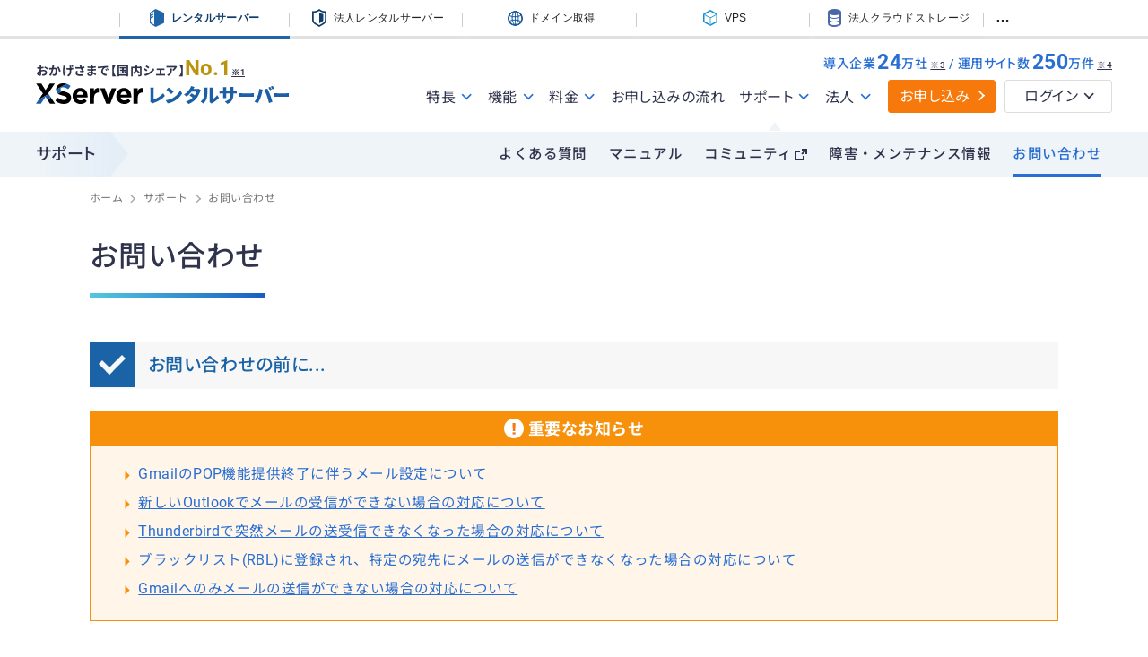

--- FILE ---
content_type: text/html; charset=EUC-JP
request_url: https://www.xserver.ne.jp/support/?a8=MISVmIytjsSMgScbXUKWbufjotPmoSKtGW7zoW0t_OofeWSwHsoDhscsK._W7XSM_IT0jWc9V-ANxs00000001642001
body_size: 13287
content:
<!DOCTYPE html>
<!--[if lt IE 7 ]> <html lang="ja" class="ltie7 no-js"> <![endif]-->
<!--[if IE 7 ]> <html lang="ja" class="ie7 no-js"> <![endif]-->
<!--[if IE 8 ]> <html lang="ja" class="ie8 no-js"> <![endif]-->
<!--[if IE 9 ]> <html lang="ja" class="ie9 no-js"> <![endif]-->
<!--[if (gt IE 9)|!(IE)]><!--> <html lang="ja" class="no-js"> <!--<![endif]-->
<head>
<!-- Google Tag Manager -->
    <script>(function(w,d,s,l,i){w[l]=w[l]||[];w[l].push({'gtm.start':
                new Date().getTime(),event:'gtm.js'});var f=d.getElementsByTagName(s)[0],
            j=d.createElement(s),dl=l!='dataLayer'?'&l='+l:'';j.async=true;j.src=
            'https://www.googletagmanager.com/gtm.js?id='+i+dl;f.parentNode.insertBefore(j,f);
        })(window,document,'script','dataLayer','GTM-PHLFQRP');</script>
<!-- End Google Tag Manager -->

<!-- Global site tag (gtag.js) - Google Analytics -->
<script async src="https://www.googletagmanager.com/gtag/js?id=UA-3789601-2"></script>
<script async src="https://www.googletagmanager.com/gtag/js?id=UA-3789601-22"></script>
<script>
  window.dataLayer = window.dataLayer || [];
  function gtag(){dataLayer.push(arguments);}
  gtag('js', new Date());

  gtag('config', 'UA-3789601-2', {
    'optimize_id': 'GTM-WGFNFH8',
    'linker': {
      'accept_incoming': true,
      'domains': ['www.xserver.ne.jp', 'business.xserver.ne.jp', 'support.xserver.ne.jp', 'www.xdomain.ne.jp', 'www.xdrive.ne.jp', 'www.nextshop.ne.jp', 'secure.xserver.ne.jp', 'shop.xserver.ne.jp', 'drive.xserver.ne.jp', 'domain.xserver.ne.jp', 'ssl.xserver.ne.jp', 'vps.xserver.ne.jp', 'game.xserver.ne.jp', 'ssl.xdomain.ne.jp']
    }
  });

  gtag('config', 'UA-3789601-22', {
      'linker': {
          'accept_incoming': true,
          'domains': ['www.xserver.ne.jp', 'business.xserver.ne.jp', 'support.xserver.ne.jp', 'www.xdomain.ne.jp', 'secure.xserver.ne.jp', 'www.xfree.ne.jp', 'www.shin-server.jp', 'www.wpx.ne.jp', 'secure.wpx.ne.jp',]
      }
  });
</script>
<meta charset="euc-jp">
<meta http-equiv="X-UA-Compatible" content="IE=edge">
<meta name="copyright" content="Copyright XServer Inc.">
<meta name="keywords" content="レンタルサーバー,高速,高機能,高安定性">


<meta name="viewport" content="width=device-width,initial-scale=1.0,minimum-scale=1.0">
<meta name="format-detection" content="telephone=no">

<link rel="index" href="https://www.xserver.ne.jp/sitemap.php" title="サイトマップ">
<link rel="icon" href="https://www.xserver.ne.jp/favicon.ico" sizes="32x32">
<link rel="icon" href="https://www.xserver.ne.jp/img/common/icon.svg?date=241219" sizes="any" type="image/svg+xml">
<link rel="apple-touch-icon" href="https://www.xserver.ne.jp/img/common/apple-touch-icon.png?date=241227">
<link rel="canonical" href="https://www.xserver.ne.jp/support/">
<!--[if lt IE 9]>
<script src="https://www.xserver.ne.jp/js/html5shiv.js"></script>
<![endif]-->

<noscript>
    <style>.ltie7 body, .ie7 body, .ie8 body, .srcset { visibility: visible !important; }</style>
</noscript>


<script src="https://www.xserver.ne.jp/js/jquery-1.12.4.min.js?date=20191016080127"></script>
<script src="https://www.xserver.ne.jp/js/google.js?date=20240308023818"></script>
<script src="//statics.a8.net/a8sales/a8sales.js"></script>
<script src="//statics.a8.net/a8sales/a8crossDomain.js"></script>
<script type="text/javascript">
    var conditions_a8= ["www.xserver.ne.jp","business.xserver.ne.jp","support.xserver.ne.jp","secure.xserver.ne.jp","www.xdomain.ne.jp","domain.xserver.ne.jp","ssl.xserver.ne.jp","ssl.xdomain.ne.jp"];
</script>
<script src="https://www.xserver.ne.jp/js/errorlogger.js?date=20180524034534"></script>
<script src="https://www.xserver.ne.jp/js/search_domain.js?date=20190627030038"></script>
<link href="https://secure.xserver.ne.jp/xinfo/js/header/xheader/assets/xheader.css?date=1769295551" rel="stylesheet">
<link href="https://www.xserver.ne.jp/css/site.css?date=20260119014146" rel="stylesheet">
<script type="application/ld+json">{"@context":"https://schema.org","@type": "BreadcrumbList","itemListElement": [{"@type":"ListItem","position":1,"name":"ホーム","item":"https://www.xserver.ne.jp/index.php"},{"@type":"ListItem","position":2,"name":"サポート","item":"https://www.xserver.ne.jp/support/"},{"@type": "ListItem","position":3,"name":"お問い合わせ","item": "https://www.xserver.ne.jp/support/index.php"}]}</script>
<!-- Facebook Pixel Code -->
<script>
    !function(f,b,e,v,n,t,s)
    {if(f.fbq)return;n=f.fbq=function(){n.callMethod?
        n.callMethod.apply(n,arguments):n.queue.push(arguments)};
        if(!f._fbq)f._fbq=n;n.push=n;n.loaded=!0;n.version='2.0';
        n.queue=[];t=b.createElement(e);t.async=!0;
        t.src=v;s=b.getElementsByTagName(e)[0];
        s.parentNode.insertBefore(t,s)}(window, document,'script',
        'https://connect.facebook.net/en_US/fbevents.js');
    fbq('init', '423554692430195');
    fbq('track', 'PageView');
</script>
<noscript><img height="1" width="1" style="display:none" src="https://www.facebook.com/tr?id=423554692430195&ev=PageView&noscript=1" /></noscript>
<!-- End Facebook Pixel Code -->
<script>document.write('<script src="https://secure.xserver.ne.jp/xinfo/js/header/annotation.js?date=' + new Date().getTime() + '"><\/script>');</script>
<script>document.write('<script src="https://secure.xserver.ne.jp/xinfo/js/header/xheader/xheader.js?date=' + new Date().getTime() + '"><\/script>');</script>

    <!--
  <PageMap>
    <DataObject type="thumbnail">
      <Attribute name="src" value="https://www.xserver.ne.jp/img/common/google_thumbnail_xserver.png"/>
      <Attribute name="width" value="184"/>
      <Attribute name="height" value="184"/>
    </DataObject>
  </PageMap>
-->
<link href="https://www.xserver.ne.jp/css/contents/support.css?date=20190423013219" rel="stylesheet">

<title>お問い合わせの前に | レンタルサーバーならエックスサーバー</title>
<meta name="description" content="エックスサーバーによくお問い合わせいただく内容をまとめて紹介しています。 お問い合わせの前に、確認していただき、疑問や質問の解決にお役立てください。">

</head>

<body id="pid-support">

<!-- Google Tag Manager (noscript) -->
<noscript>
    <iframe src="https://www.googletagmanager.com/ns.html?id=GTM-PHLFQRP" height="0" width="0" style="display:none;visibility:hidden"></iframe>
</noscript>
<!-- End Google Tag Manager (noscript) -->
<div id="wrapper">

<div id="xHeaderArea__xserver">
</div>

<header id="header">
    <div class="headerInner">
        <div class="headerTop">
            <div class="headerTop__leftColumn">
                <div class="sitehead">
                    <h1 class="sitehead_siteid">
                        <span class="head_sub">
                            おかげさまで【国内シェア】<span class="num">No.1</span><a href="#number1">※1</a>
                        </span>
                        <a class="hover" href="https://www.xserver.ne.jp/"><img class="sitehead_siteid_img" src="https://www.xserver.ne.jp/img/common/img_siteid.svg?date=240930" alt="レンタルサーバー エックスサーバー" width="286" height="23" fetchpriority="high"></a>
                    </h1>
                </div>
                <!-- /.sitehead -->
            </div>
            <div class="headerTop__rightColumn">
                <p class="sitehead_pr ">
                <span class="sitehead_pr_text">
                    導入企業<span class="sitehead_pr-num">24</span>万社<a href="#number1">※3</a> / 運用サイト数<span class="sitehead_pr-num">250</span>万件<a href="#number1">※4</a>
                </span>
                </p>
                <!-- /.No.1PR -->

                <nav id="gnav" role="navigation">
                    <ul class="gnav">
                        <li class="gnav_item gnav_item_feature">
                            <span class="gnav_item_label">特長</span>
                            <ul class="gnav_sub">
                                <li class="gnav_sub_item gnav_sub_item_1"><a class="gnav_sub_item_label" href="https://www.xserver.ne.jp/feature/index.php">特長一覧</a></li>
                                <li class="gnav_sub_item gnav_sub_item_2"><a class="gnav_sub_item_label" href="https://www.xserver.ne.jp/feature/pricing_plan.php">シンプルな料金体系</a></li>
                                <li class="gnav_sub_item gnav_sub_item_7"><a class="gnav_sub_item_label" href="https://www.xserver.ne.jp/feature/wordpress_reasons.php">WordPress運営に強い</a></li>
                                <li class="gnav_sub_item gnav_sub_item_3"><a class="gnav_sub_item_label" href="https://www.xserver.ne.jp/feature/wordpress.php">人気テーマCocoonを開発・提供</a></li>
                            </ul>
                        </li>
                        <li class="gnav_item gnav_item_functions">
                            <span class="gnav_item_label">機能</span>
                            <ul class="gnav_sub">
                                <li class="gnav_sub_item gnav_sub_item_1"><a class="gnav_sub_item_label" href="https://www.xserver.ne.jp/functions/index.php">機能一覧</a></li>
                                <li class="gnav_sub_item gnav_sub_item_7"><a class="gnav_sub_item_label" href="https://www.xserver.ne.jp/domain/">独自ドメイン</a></li>
                                <li class="gnav_sub_item gnav_sub_item_6"><a class="gnav_sub_item_label" href="https://www.xserver.ne.jp/functions/service_ssl.php">独自SSL</a></li>
                                <li class="gnav_sub_item gnav_sub_item_4"><a class="gnav_sub_item_label" href="https://www.xserver.ne.jp/functions/wptheme.php">WordPressテーマ</a></li>
                                <li class="gnav_sub_item">
                                    <span class="gnav_sub_ttl">XServerの独自機能</span>
                                    <ul class="gnav_sub_group">
                                        <li class="gnav_sub_item gnav_sub_item_2"><a class="gnav_sub_item_label" href="https://www.xserver.ne.jp/functions/xaccelerator.php">Xアクセラレータ</a></li>
                                        <li class="gnav_sub_item gnav_sub_item_3"><a class="gnav_sub_item_label" href="https://www.xserver.ne.jp/functions/xpagespeed.php">XPageSpeed</a></li>
                                        <li class="gnav_sub_item"><a class="gnav_sub_item_label" href="https://www.xserver.ne.jp/manual/man_server_wprecovery.php">WordPressリカバリー</a></li>
                                    </ul>
                                </li>
                            </ul>
                        </li>
                        <li class="gnav_item gnav_item_price">
                            <span class="gnav_item_label">料金</span>
                            <ul class="gnav_sub">
                                <li class="gnav_sub_item gnav_sub_item_1"><a class="gnav_sub_item_label" href="https://www.xserver.ne.jp/price/index.php">料金プラン</a></li>
                                <li class="gnav_sub_item gnav_sub_item_5"><a class="gnav_sub_item_label" href="https://www.xserver.ne.jp/price/price_payment_method.php">お支払い方法</a></li>
                                <li class="gnav_sub_item">
                                    <span class="gnav_sub_ttl">オプション</span>
                                    <ul class="gnav_sub_group">
                                        <li class="gnav_sub_item gnav_sub_item_2"><a class="gnav_sub_item_label" href="https://www.xserver.ne.jp/price/price_ssl.php">独自SSL</a></li>
                                        <li class="gnav_sub_item gnav_sub_item_4"><a class="gnav_sub_item_label" href="https://www.xserver.ne.jp/price/service_daiko.php">設定おまかせサポート</a></li>
                                        <li class="gnav_sub_item gnav_sub_item_6"><a class="gnav_sub_item_label" href="https://www.xserver.ne.jp/price/service_server_daiko.php">サーバー移転代行</a></li>
                                    </ul>
                                </li>
                            </ul>
                        </li>
                        <li class="gnav_item gnav_item_support">
                            <a class="gnav_item_label alone" href="https://www.xserver.ne.jp/order/index.php">お申し込みの流れ</a>
                        </li>
                        <li class="gnav_item gnav_item_support is-current">
                            <span class="gnav_item_label">サポート</span>
                            <ul class="gnav_sub">
                                <li class="gnav_sub_item gnav_sub_item_2"><a class="gnav_sub_item_label" href="https://www.xserver.ne.jp/support/faq/index.php">よくある質問</a></li>
                                <li class="gnav_sub_item gnav_sub_item_1"><a class="gnav_sub_item_label" href="https://www.xserver.ne.jp/manual/">マニュアル</a></li>
                                <li class="gnav_sub_item gnav_sub_item_2"><a class="gnav_sub_item_label" href="https://community.xserver.ne.jp/" target="_blank">コミュニティ<i class="ico ico_new-window"></i></a></li>
                                <li class="gnav_sub_item gnav_sub_item_6"><a class="gnav_sub_item_label" href="https://www.xserver.ne.jp/support/information.php">障害・メンテナンス情報</a></li>
                                <li class="gnav_sub_item gnav_sub_item_7"><a class="gnav_sub_item_label" href="https://www.xserver.ne.jp/support/index.php">お問い合わせ</a></li>
                            </ul>
                        </li>
                        <li class="gnav_item gnav_item_support">
                            <span class="gnav_item_label">法人</span>
                            <ul class="gnav_sub">
                                <li class="gnav_sub_item gnav_sub_item_4"><a class="gnav_sub_item_label" href="https://business.xserver.ne.jp/" target="_blank">法人向けレンタルサーバー<i class="ico ico_new-window"></i></a></li>
                                <li class="gnav_sub_item gnav_sub_item_1"><a class="gnav_sub_item_label" href="https://www.xserver.ne.jp/comparison/">レンタルサーバー選び方ガイド</a></li>
                                <li class="gnav_sub_item gnav_sub_item_2"><a class="gnav_sub_item_label" href="https://www.xserver.ne.jp/largecontracts.php">大口契約のご相談</a></li>
                                <li class="gnav_sub_item gnav_sub_item_3"><a class="gnav_sub_item_label" href="https://business.xserver.ne.jp/partner/" target="_blank">取次制度（パートナープログラム）<i class="ico ico_new-window"></i></a></li>
                                <li class="gnav_sub_item gnav_sub_item_3"><a class="gnav_sub_item_label" href="https://sitesec.xserver.ne.jp/" target="_blank">セキュリティ診断<i class="ico ico_new-window"></i></a></li>
                            </ul>
                        </li>
                    </ul>
                    <ul class="gnav snav">
                        <li class="gnav_item gnav_item_order">
                            <a class="gnav_item_label registry" href="https://secure.xserver.ne.jp/xinfo/?action_register_index=on" target="_blank">お申し込み</a>
                        </li>
                        <li class="gnav_item gnav_item_login">
                            <span class="gnav_item_label login">ログイン</span>
                            <ul class="gnav_sub">
                                <li class="gnav_sub_item gnav_sub_item_1"><a class="gnav_sub_item_label" href="https://secure.xserver.ne.jp/xapanel/login/xserver/" target="_blank"><span>XServerアカウント</span></a>
                                    <ul class="gnav_sub_in">
                                        <li class="gnav_sub_item gnav_sub_in_1"><a class="gnav_sub_item_label" href="https://secure.xserver.ne.jp/xapanel/login/xserver/server/" target="_blank">サーバーパネル</a></li>
                                        <li class="gnav_sub_item gnav_sub_in_2"><a class="gnav_sub_item_label" href="https://secure.xserver.ne.jp/xapanel/login/xserver/ftp/" target="_blank">ファイルマネージャ</a></li>
                                        <li class="gnav_sub_item gnav_sub_in_3"><a class="gnav_sub_item_label" href="https://secure.xserver.ne.jp/xapanel/login/xserver/mail/" target="_blank">WEBメール</a></li>
                                    </ul>
                                </li>

                            </ul>
                        </li>
                    </ul>
                </nav>
                <!-- /#gnav -->
            </div>
        </div>

        <nav id="spnav" class="clearfix">
            <a id="spnav_btn_login" class="spnav_btn"></a>
            <a id="spnav_btn_menu" class="spnav_btn"></a>
        </nav>
        <!-- /#spnav -->

        <div id="spmenu_login" class="spmenu">
            <ul class="spmenu_list">
                <li class="spmenu_list_item">
                    <a class="spmenu_list_label clearfix" href="https://secure.xserver.ne.jp/xapanel/login/xserver/" target="_blank"><span><i class="ico ico_signature"></i>XServerアカウント</span><i class="ico ico_chevron-right"></i></a>
                    <ul class="spmenu_list_in">
                        <li class="spmenu_list_item_in">
                            <a class="spmenu_list_label clearfix" href="https://secure.xserver.ne.jp/xapanel/login/xserver/server/" target="_blank"><span><i class="ico ico_server"></i>サーバーパネル</span><i class="ico ico_chevron-right"></i></a>
                            <a class="spmenu_list_label clearfix" href="https://secure.xserver.ne.jp/xapanel/login/xserver/ftp/" target="_blank"><span><i class="ico ico_window"></i>ファイルマネージャ</span><i class="ico ico_chevron-right"></i></a>
                            <a class="spmenu_list_label clearfix" href="https://secure.xserver.ne.jp/xapanel/login/xserver/mail/" target="_blank"><span><i class="ico ico_email"></i>WEBメール</span><i class="ico ico_chevron-right"></i></a>
                        </li>
                    </ul>
                </li>
            </ul>
            <a id="spmenu_close_login" class="spmenu_close"><i class="ico ico_cross"></i>メニューを閉じる</a>
        </div>
        <!-- /#spmenu_login -->

        <div id="spmenu_main" class="spmenu">
            <ul class="spmenu_list">
                <li class="spmenu_list_item"><a class="spmenu_list_label clearfix" href="https://www.xserver.ne.jp/"><span>トップ</span><i class="ico ico_chevron-right"></i></a></li>
                <li class="spmenu_list_item">
                    <a class="spmenu_list_label clearfix"><span>特長</span><i class="ico ico_plus"></i></a>
                    <ul class="spmenu_list spmenu_list_sub">
                        <li class="spmenu_list_item"><a class="spmenu_list_label clearfix" href="https://www.xserver.ne.jp/feature/index.php"><span>特長一覧</span><i class="ico ico_chevron-right"></i></a></li>
                        <li class="spmenu_list_item"><a class="spmenu_list_label clearfix" href="https://www.xserver.ne.jp/feature/pricing_plan.php"><span>シンプルな料金体系</span><i class="ico ico_chevron-right"></i></a></li>
                        <li class="spmenu_list_item"><a class="spmenu_list_label clearfix" href="https://www.xserver.ne.jp/feature/wordpress_reasons.php"><span>WordPress運営に強い</span><i class="ico ico_chevron-right"></i></a></li>
                        <li class="spmenu_list_item"><a class="spmenu_list_label clearfix" href="https://www.xserver.ne.jp/feature/wordpress.php"><span>人気テーマCocoonを開発・提供</span><i class="ico ico_chevron-right"></i></a></li>
                    </ul>
                </li>
                <li class="spmenu_list_item">
                    <a class="spmenu_list_label clearfix"><span>機能</span><i class="ico ico_plus"></i></a>
                    <ul class="spmenu_list spmenu_list_sub">
                        <li class="spmenu_list_item"><a class="spmenu_list_label clearfix" href="https://www.xserver.ne.jp/functions/index.php"><span>機能一覧</span><i class="ico ico_chevron-right"></i></a></li>
                        <li class="spmenu_list_item"><a class="spmenu_list_label clearfix" href="https://www.xserver.ne.jp/domain/"><span>独自ドメイン</span><i class="ico ico_chevron-right"></i></a></li>
                        <li class="spmenu_list_item"><a class="spmenu_list_label clearfix" href="https://www.xserver.ne.jp/functions/service_ssl.php"><span>独自SSL</span><i class="ico ico_chevron-right"></i></a></li>
                        <li class="spmenu_list_item"><a class="spmenu_list_label clearfix" href="https://www.xserver.ne.jp/functions/wptheme.php"><span>WordPressテーマ</span><i class="ico ico_chevron-right"></i></a></li>
                        <li class="spmenu_sub_item">
                            <span class="spmenu_sub_ttl">XServerの独自機能</span>
                            <ul class="spmenu_sub_group">
                                <li class="spmenu_list_item"><a class="spmenu_list_label clearfix" href="https://www.xserver.ne.jp/functions/xaccelerator.php"><span>Xアクセラレータ</span><i class="ico ico_chevron-right"></i></a></li>
                                <li class="spmenu_list_item"><a class="spmenu_list_label clearfix" href="https://www.xserver.ne.jp/functions/xpagespeed.php"><span>XPageSpeed</span><i class="ico ico_chevron-right"></i></a></li>
                                <li class="spmenu_list_item"><a class="spmenu_list_label clearfix" href="https://www.xserver.ne.jp/manual/man_server_wprecovery.php"><span>WordPressリカバリー</span><i class="ico ico_chevron-right"></i></a></li>
                            </ul>
                        </li>
                    </ul>
                </li>
                <li class="spmenu_list_item">
                    <a class="spmenu_list_label clearfix"><span>料金</span><i class="ico ico_plus"></i></a>
                    <ul class="spmenu_list spmenu_list_sub">
                        <li class="spmenu_list_item"><a class="spmenu_list_label clearfix" href="https://www.xserver.ne.jp/price/index.php"><span>料金プラン</span><i class="ico ico_chevron-right"></i></a></li>
                        <li class="spmenu_list_item"><a class="spmenu_list_label clearfix" href="https://www.xserver.ne.jp/price/price_payment_method.php"><span>お支払い方法</span><i class="ico ico_chevron-right"></i></a></li>
                        <li class="spmenu_sub_item">
                            <span class="spmenu_sub_ttl">オプション</span>
                            <ul class="spmenu_sub_group">
                                <li class="spmenu_list_item"><a class="spmenu_list_label clearfix" href="https://www.xserver.ne.jp/price/price_ssl.php"><span>独自SSL</span><i class="ico ico_chevron-right"></i></a></li>
                                <li class="spmenu_list_item"><a class="spmenu_list_label clearfix" href="https://www.xserver.ne.jp/price/service_daiko.php"><span>設定おまかせサポート</span><i class="ico ico_chevron-right"></i></a></li>
                                <li class="spmenu_list_item"><a class="spmenu_list_label clearfix" href="https://www.xserver.ne.jp/price/service_server_daiko.php"><span>サーバー移転代行</span><i class="ico ico_chevron-right"></i></a></li>
                            </ul>
                        </li>
                    </ul>
                </li>
                <li class="spmenu_list_item">
                    <a class="spmenu_list_label clearfix alone" href="https://www.xserver.ne.jp/order/index.php"><span>お申し込みの流れ</span><i class="ico ico_chevron-right"></i></a>
                </li>
                <li class="spmenu_list_item is-current">
                    <a class="spmenu_list_label clearfix"><span>サポート</span><i class="ico ico_plus"></i></a>
                    <ul class="spmenu_list spmenu_list_sub">
                        <li class="spmenu_list_item"><a class="spmenu_list_label clearfix" href="https://www.xserver.ne.jp/support/faq/index.php"><span>よくある質問</span><i class="ico ico_chevron-right"></i></a></li>
                        <li class="spmenu_list_item"><a class="spmenu_list_label clearfix" href="https://www.xserver.ne.jp/manual/"><span>マニュアル</span><i class="ico ico_chevron-right"></i></a></li>
                        <li class="spmenu_list_item"><a class="spmenu_list_label clearfix" href="https://community.xserver.ne.jp/" target="_blank"><span>コミュニティ</span><i class="ico ico_new-window"></i></a></li>
                        <li class="spmenu_list_item"><a class="spmenu_list_label clearfix" href="https://www.xserver.ne.jp/support/information.php"><span>障害・メンテナンス情報</span><i class="ico ico_chevron-right"></i></a></li>
                        <li class="spmenu_list_item is-current"><a class="spmenu_list_label clearfix" href="https://www.xserver.ne.jp/support/index.php"><span>お問い合わせ</span><i class="ico ico_chevron-right"></i></a></li>
                    </ul>
                </li>
                <li class="spmenu_list_item">
                    <a class="spmenu_list_label clearfix"><span>法人</span><i class="ico ico_plus"></i></a>
                    <ul class="spmenu_list spmenu_list_sub">
                        <li class="spmenu_list_item"><a class="spmenu_list_label clearfix" href="https://business.xserver.ne.jp/" target="_blank"><span>法人向けレンタルサーバー</span><i class="ico ico_new-window"></i></a></li>
                        <li class="spmenu_list_item"><a class="spmenu_list_label clearfix" href="https://www.xserver.ne.jp/comparison/"><span>レンタルサーバー選び方ガイド</span><i class="ico ico_chevron-right"></i></a></li>
                        <li class="spmenu_list_item"><a class="spmenu_list_label clearfix" href="https://www.xserver.ne.jp/largecontracts.php"><span>大口契約のご相談</span><i class="ico ico_chevron-right"></i></a></li>
                        <li class="spmenu_list_item"><a class="spmenu_list_label clearfix" href="https://business.xserver.ne.jp/partner/" target="_blank"><span>取次制度（パートナープログラム）</span><i class="ico ico_new-window"></i></a></li>
                        <li class="spmenu_list_item"><a class="spmenu_list_label clearfix" href="https://sitesec.xserver.ne.jp/" target="_blank"><span>セキュリティ診断</span><i class="ico ico_new-window"></i></a></li>
                    </ul>
                </li>
            </ul>

            <div class="spmenu_btns">
                <ul class="clearfix">
                    <li class="spmenu_btns_item"><a class="spmenu_btns_label" href="https://www.xserver.ne.jp/privacy.php">プライバシ－ポリシー<i class="ico ico_chevron-right"></i></a></li>
                    <li class="spmenu_btns_item"><a class="spmenu_btns_label" href="https://www.xserver.ne.jp/rule/rule.php">利用規約<i class="ico ico_chevron-right"></i></a></li>
                    <li class="spmenu_btns_item"><a class="spmenu_btns_label" href="https://www.xserver.ne.jp/sitemap.php">サイトマップ<i class="ico ico_chevron-right"></i></a></li>
                    <li class="spmenu_btns_item"><a class="spmenu_btns_label" href="https://www.xserver.ne.jp/company.php">会社概要<i class="ico ico_chevron-right"></i></a></li>
                </ul>
            </div>

            <a id="spmenu_close_menu" class="spmenu_close"><i class="ico ico_cross"></i>メニューを閉じる</a>

        </div>
        <!-- /#spmenu_main -->
    </div>

</header>
<!-- /#header -->

<div id="toggle-target">

<div class="contents">
    
    <section class="main holder-sml" role="main">
    
        <header class="main-header">
        	<h2 class="ttl"><span class="label label_ttl-support"><i class="ico ico_operator"></i>サポート</span></h2>
            
<ul class="main-header_subnav">
    <li><a class="suvnav_item_label suvnav_item_label_support_faq" href="https://www.xserver.ne.jp/support/faq/">よくある質問</a></li>
<li><a class="suvnav_item_label suvnav_item_label_support" href="https://www.xserver.ne.jp/manual/">マニュアル</a></li>
<li><a class="suvnav_item_label suvnav_item_label_community" href="https://community.xserver.ne.jp/" target="_blank">コミュニティ</a></li>
<li><a class="suvnav_item_label suvnav_item_label_support_info" href="https://www.xserver.ne.jp/support/information.php">障害・メンテナンス情報</a></li>
<li><a class="is-current suvnav_item_label suvnav_item_label_support" href="https://www.xserver.ne.jp/support/index.php">お問い合わせ</a></li>
</ul>
        </header>
        <!-- /.main-header -->
        
        <div class="topic-path clearfix"><ol><li><a href="https://www.xserver.ne.jp/index.php"><span>ホーム</span></a><i class="ico ico_chevron-right"></i></li><li><a href="https://www.xserver.ne.jp/support/"><span>サポート</span></a><i class="ico ico_chevron-right"></i></li><li><span class="is-current">お問い合わせ</span></li></ol></div>
        <p class="ttl"><span class="label">お問い合わせ</span></p>

        <section class="section">
        	<h3 class="section_ttl support">お問い合わせの前に...</h3>
        	<div class="section_body support">
                <aside class="support-news">
                    <p class="support-news_ttl">重要なお知らせ</p>
                    <ul class="list list_arrow-right">
						<li><a href="https://www.xserver.ne.jp/news_detail.php?view_id=17164">GmailのPOP機能提供終了に伴うメール設定について</a></li>
						<li><a href="../support/faq/service_mail_setting_mail_outlook.php">新しいOutlookでメールの受信ができない場合の対応について</a></li>
                        <li><a href="../support/faq/service_mail_trouble_mail_thunderbird.php">Thunderbirdで突然メールの送受信できなくなった場合の対応について</a></li>
                        <li><a href="../support/faq/service_mail_trouble_err_mail_sender.php">ブラックリスト(RBL)に登録され、特定の宛先にメールの送信ができなくなった場合の対応について</a></li>
						<li><a href="../support/faq/service_mail_trouble_err_mail_sender_gmail.php">Gmailへのみメールの送信ができない場合の対応について</a></li>
                    </ul>
                </aside>
                <!-- /support-news -->

                <aside class="support-news-phishing">
                    <p class="support-news-phishing_ttl">フィッシングメールに関するお知らせ</p>
                    <p class="support-news-phishing_txt">当サービスを装った「フィッシングメール(なりすましメール)」に関するお問い合わせが増えています。<br>
						直近でお問い合わせの多いメールの内容については、「<a href="../support/news.php">ニュース</a>」にてお知らせしていますのでご確認ください。</p>
                    <p class="support-news-phishing_txt">不審なメールが届いた場合の見分け方などについては、以下をご参照ください。</p>
                    <ul class="list list_arrow-right">
                        <li><a href="https://www.xserver.ne.jp/support/information_phishing.php"><b>フィッシングメールとは？(不審なメールの見分け方)</b></a></li>
                    </ul>
                </aside>
                <!-- /support-news-phishing -->

				<p class="support-btn single mt50 mb50">
					<a href="../support/information.php" class="btn btn_gray">障害・メンテナンス情報<i class="ico ico_chevron-right"></i></a>
				</p>
				<!-- /support-button -->

				<section class="support-section mb50">
					<h4 class="support-section_ttl"><span class="support-section_ttl-sub">操作や設定などでお困りの方へ</span><br>マニュアル・よくある質問をご活用ください</h4>
					<div class="support-section_body">
						<div class="support-searchSec tac">
							<div class="search search--top">
								<h2 class="search_ttl">キーワードから探す</h2>
								<div class="search-box-container">
									<div class="search-box">
										<script>
											window.onload = function(){
												document.getElementById('gsc-i-id1').placeholder = '管理画面 ログイン';
											};
										</script>
										<script async src="https://cse.google.com/cse.js?cx=23c1bf11cfc6e40e8"></script>
										<div class="gcse-searchbox-only"></div>
									</div>
								</div>
							</div>
							<ul class="support-btn_dbl">
								<li class="support-btn"><a href="../manual/" class="btn btn_blue btn_blue-secondary">マニュアル一覧から探す<i class="ico ico_chevron-right"></i></a></li>
								<li class="support-btn"><a href="../support/faq/" class="btn btn_blue btn_blue-secondary">よくある質問一覧から探す<i class="ico ico_chevron-right"></i></a></li>
							</ul>
						</div>
					</div>
				</section>
				<!-- /support-section -->

				<section class="support-section pt10">
					<h4 class="support-section_ttl mb30">よくいただくお問い合わせ</h4>
					<div class="support-section_body">

						<div class="support-faqmore">
							<section class="support-faqmore_box">
								<h5 class="support-faqmore_ttl">管理画面にログインができない</h5>
								<div class="support-faqmore_body">
									<ul class="list list_arrow-right">
										<li><a href="../support/faq/tool_info_login.php">XServerアカウントにログインできません</a></li>
										<li><a href="../support/faq/service_missing_member_id.php">XServerアカウントIDを確認したい</a></li>
										<li><a href="../support/faq/service_missing_infopanel_password.php">XServerアカウントのパスワードが分かりません</a></li>
										<li><a href="../support/faq/tool_server_login.php">サーバーパネルにログインできません</a></li>
									</ul>
								</div>
							</section>

							<section class="support-faqmore_box">
								<h5 class="support-faqmore_ttl">メールが送受信できない</h5>
								<div class="support-faqmore_body">
									<ul class="list list_arrow-right">
										<li><a href="../support/faq/service_mail_trouble_send.php">メールが送信できません</a></li>
										<li><a href="../support/faq/service_mail_trouble_reception.php">メールが受信できません</a></li>
										<li><a href="../support/faq/service_mail_trouble_not_receive_error.php">メールが受信できず、「maildir over quota.」と記載されたエラーメールがメール送信元に届くようになりました</a></li>
										<li><a href="../support/faq/service_mail_trouble_ssl_certificate.php">メールソフトで「識別情報を確認できない」「証明書が不正」というエラーが出るようになりました</a></li>
										<li><a href="../support/faq/service_mail_trouble_error.php">身に覚えのないメールのエラーが頻繁に戻ってくるようになりました</a></li>
									</ul>
								</div>
								<p class="support-faqmore_btn">
									<a href="../support/faq/faq_service_mail_trouble.php">メールのトラブルについて<i class="ico ico_chevron-right"></i></a>
								</p>
							</section>

							<section class="support-faqmore_box">
								<h5 class="support-faqmore_ttl">ホームページが表示されない</h5>
								<div class="support-faqmore_body">
									<ul class="list list_arrow-right">
										<li><a href="../support/faq/service_hp_trouble_403.php">「403 Forbidden」というエラーが表示されてホームページが見られません</a></li>
										<li><a href="../support/faq/service_hp_trouble_500.php">「500 Internal Server Error」というエラーが表示されてホームページが見られません</a></li>
										<li><a href="../support/faq/service_hp_trouble_503.php">「503 Service Temporarily Unavailable」と表示されてホームページが見られません</a></li>
										<li><a href="../support/faq/service_hp_trouble_not_update.php">「このWEBスペースへは、まだホームページがアップロードされていません。」というエラーが表示されます</a></li>
									</ul>
								</div>
								<p class="support-faqmore_btn"><a href="../support/faq/faq_service_hp_trouble.php">ホームページのトラブルについて<i class="ico ico_chevron-right"></i></a></p>
							</section>

							<section class="support-faqmore_box">
								<h5 class="support-faqmore_ttl">新規契約について</h5>
								<div class="support-faqmore_body">
									<ul class="list list_arrow-right">
										<li><a href="../support/faq/contract_new_sms.php">SMS認証・電話認証がうまくいかず、申し込みができません</a></li>
										<li><a href="../support/faq/contract_new_receive_an_email.php">キャッシュバック特典でサーバーを申込みしましたが、申請方法に関するメールはいつ頃届きますか？</a></li>
										<li><a href="../support/faq/contract_new_start.php">申し込みから利用開始までの期間はどのくらいですか？</a></li>
										<li><a href="../support/faq/contract_new_plan.php">プランによって機能の違いはありますか？</a></li>
									</ul>
								</div>
								<p class="support-faqmore_btn"><a href="../support/faq/faq_contract_new.php">新規契約について<i class="ico ico_chevron-right"></i></a></p>
							</section>

							<section class="support-faqmore_box">
								<h5 class="support-faqmore_ttl">ドメイン移管について</h5>
								<div class="support-faqmore_body">
									<ul class="list list_arrow-right">
										<li><a href="../manual/man_domain_transfer.php">他社からドメイン移管をする手順を教えてください</a></li>
										<li><a href="../support/faq/transfer_domain_failure.php">他社からエックスサーバーへの移管が失敗してしまいます</a></li>
										<li><a href="../support/faq/transfer_domain_incoming_mail.php">移管申請に必要な移管承認メールが届きません</a></li>
										<li><a href="../support/faq/transfer_domain_mistake_discard.php">移管承認メールを誤って破棄してしまいました</a></li>
										<li><a href="../support/faq/transfer_domain_howmany_days.php">ドメイン移管の手続きにかかる日数を教えてください</a></li>
									</ul>
								</div>
								<p class="support-faqmore_btn"><a href="../support/faq/faq_transfer_domain.php">ドメイン移管について<i class="ico ico_chevron-right"></i></a></p>
							</section>

							<section class="support-faqmore_box">
								<h5 class="support-faqmore_ttl">サーバー移転について</h5>
								<div class="support-faqmore_body">
									<ul class="list list_arrow-right">
										<li><a href="../support/faq/transfer_server_what.php">他社からサーバーを乗り換える際の手順を教えてください</a></li>
                                        <li><a href="../support/faq/transfer_server_prior.php">サーバー移転の際に、事前に独自SSLを設定しておくことは可能ですか？</a></li>
										<li><a href="../support/faq/transfer_server_daiko.php">移転作業を代行してもらえますか？</a></li>
										<li><a href="../support/faq/domain_multi_setting_server_change.php">エックスサーバー同士でドメインの運用サーバーを変更したいです</a></li>
										<li><a href="../support/faq/transfer_server_incoming_mail.php">サーバー移転中のメールの受信方法はどうすればいいですか？</a></li>
										<li><a href="../support/faq/transfer_server_checkurl.php">ネームサーバーを切り替える前に動作確認する方法を教えてください</a></li>
									</ul>
								</div>
								<p class="support-faqmore_btn"><a href="../support/faq/faq_transfer_server.php">サーバー移転について<i class="ico ico_chevron-right"></i></a></p>
							</section>

							<section class="support-faqmore_box">
								<h5 class="support-faqmore_ttl">契約更新・お支払いについて</h5>
								<div class="support-faqmore_body">
									<ul class="list list_arrow-right">
										<li><a href="../support/faq/contract_renewal_procedure.php">契約更新の手続きはどのようにするのですか？</a></li>
										<li><a href="../support/faq/contract_renewal_suspend.php">料金の未払いによりサーバー契約が凍結されました。今から料金を支払えば引き続き利用できますか？</a></li>
										<li><a href="../support/faq/contract_renewal_payment.php">更新したいのですが「料金支払い」ページに契約が表示されません</a></li>
										<li><a href="../support/faq/contract_price_invoice_issue.php">請求書・受領書・見積書の発行は可能ですか？</a></li>
										<li><a href="../support/faq/contract_renewal_automatic_update_error.php">「自動更新未完了のお知らせ」のメールが届きました。対応方法を教えてください</a></li>
									</ul>
								</div>
								<p class="support-faqmore_btn"><a href="../support/faq/faq_contract_renewal.php">契約更新について<i class="ico ico_chevron-right"></i></a></p>
							</section>

							<section class="support-faqmore_box">
								<h5 class="support-faqmore_ttl">契約内容の確認・変更について</h5>
								<div class="support-faqmore_body">
									<ul class="list list_arrow-right">
										<li><a href="../support/faq/support_id.php">XServerアカウントIDが分かりませんが、契約を確認したいです</a></li>
										<li><a href="../support/faq/contract_alteration_mailaddress_change.php">登録メールアドレスを変更したいです</a></li>
										<li><a href="../support/faq/contract_alteration_assignment.php">別のXServerアカウントへサーバーアカウント、またはドメインを譲渡することは可能ですか？</a></li>
										<li><a href="../support/faq/contract_alteration_name.php">社名が変わったので契約名義を変更したいです</a></li>
										<li><a href="../support/faq/contract_alteration_change_plan.php">サーバーのプランを変更する手順を教えてください</a></li>
									</ul>
								</div>
								<p class="support-faqmore_btn"><a href="../support/faq/faq_contract_alteration.php">契約変更について<i class="ico ico_chevron-right"></i></a></p>
							</section>

							<section class="support-faqmore_box">
								<h5 class="support-faqmore_ttl">メールについて</h5>
								<div class="support-faqmore_body">
									<ul class="list list_arrow-right">
										<li><a href="../support/faq/faq_service_gmail_mailfetcher.php">Gmail仕様変更（POP機能提供終了）について</a></li>
										<li><a href="../manual/man_mail_setting.php">メールソフトへの設定方法を教えてください</a></li>
										<li><a href="../support/faq/service_mail_trouble_not_know_password.php">メールアカウントのパスワードがわかりません</a></li>
										<li><a href="../support/faq/service_mail_setting_domain_auth.php">メールアカウント作成時に、ドメイン認証を求められる</a></li>
										<li><a href="../support/faq/service_mail_trouble_not_send.php">出張、旅行等で日本国外にきた途端メールが送信できなくなりました</a></li>
									</ul>
								</div>
								<p class="support-faqmore_btn"><a href="../support/faq/faq_service_mail_trouble.php">メールの設定方法<i class="ico ico_chevron-right"></i></a></p>
							</section>

							<section class="support-faqmore_box">
								<h5 class="support-faqmore_ttl">WordPressについて</h5>
								<div class="support-faqmore_body">
									<ul class="list list_arrow-right">
										<li><a href="../support/faq/service_hp_wp_login.php">ダッシュボードへログインする情報が分からなくなりました</a></li>
										<li><a href="../support/faq/service_hp_wp_access_denied.php">「WordPress管理画面へのアクセスが拒否されました」と表示されました</a></li>
										<li><a href="../support/faq/service_hp_wp_change_domain.php">エックスサーバー間でWordPressのドメイン名を変更する方法を教えてください</a></li>
										<li><a href="../support/faq/service_hp_wp_operation_check.php">WordPressの移転に際して「動作確認URL」機能を使いましたが、動作確認ができません</a></li>
									</ul>
								</div>
								<p class="support-faqmore_btn"><a href="../support/faq/faq_service_hp_wp.php">WordPressについて<i class="ico ico_chevron-right"></i></a></p>
							</section>

							<section class="support-faqmore_box">
								<h5 class="support-faqmore_ttl">SSL設定について</h5>
								<div class="support-faqmore_body">
									<ul class="list list_arrow-right">
										<li><a href="../support/faq/ssl_setting_keymark_not_display.php">SSLページへのアクセスで鍵マークが正常に表示されません。鍵マークをクリックすると「このページには安全でない他のリソースが含まれています。」と表示されます</a></li>
										<li><a href="../support/faq/ssl_spec_free_option.php">「無料独自SSL」と「オプション独自SSL」の違いを教えてください</a></li>
										<li><a href="../support/faq/ssl_setting_not_exist.php">SSLページが表示されず、「無効なURLです。プログラム設定の反映待ちである可能性があります。しばらく時間をおいて再度アクセスをお試しください。」と表示されます</a></li>
									</ul>
								</div>
								<p class="support-faqmore_btn"><a href="../support/faq/faq_service_ssl_setting.php">SSLの申込・設定について<i class="ico ico_chevron-right"></i></a></p>
							</section>

							<section class="support-faqmore_box">
								<h5 class="support-faqmore_ttl">FTPについて</h5>
								<div class="support-faqmore_body">
									<ul class="list list_arrow-right">
										<li><a href="../support/faq/service_ftp_setting_method.php">FTPの設定情報を教えてください</a></li>
										<li><a href="../support/faq/service_ftp_setting_upload.php">ホームページのファイルはどこへアップロードすればいいですか？</a></li>
										<li><a href="../support/faq/service_ftp_trouble_not_upload.php">アップロードするも「このWEBスペースにはまだHPがアップロードされていません」という画面が表示されます</a></li>
										<li><a href="../support/faq/service_ftp_trouble_not_filelist.php">FTPソフトで突然ファイル一覧が表示されなくなりました</a></li>
										<li><a href="../support/faq/service_ftp_trouble_530.php">FTPソフトで「530」というエラーが表示され、接続ができなくなりました</a></li>
									</ul>
								</div>
								<p class="support-faqmore_btn"><a href="../support/faq/faq_service_ftp_trouble.php">FTPのトラブルについて<i class="ico ico_chevron-right"></i></a></p>
							</section>

						</div>
					</div>
				</section>
				<!-- /support-section -->

            </div>
        </section>

        <section class="section">
            <h3 class="section_ttl support">「他社からのサーバー移転」や「独自ドメインやメールアドレスの設定」等でお困りのお客様</h3>
            <div class="section_body support">
                <aside class="support-otherSec">
                    <h5 class="mb5"></h5>
                    <p><b>「サーバー移転に失敗しないか心配」「ドメインの設定が分からない」「初心者なのでまとめて設定してほしい」</b>等、設定に不安のあるお客様に向けて、弊社スタッフが代行で作業する「設定おまかせサポート」や「サーバー移転代行」を提供しています。<br>
                        詳しくは以下ページにてご確認ください。</p>
                    <ul class="support-btn single daiko-add mt15">
                        <li>
                            <a href="../price/service_daiko.php" class="btn btn_gray">設定おまかせサポート<i class="ico ico_chevron-right"></i></a>
                        </li>
                        <li>
                            <p class="tac font-bold mb5 font-m">＼<span class="orange">今なら通常33,000円の代行費用が無料！</span>／</p>
                            <a href="../price/service_server_daiko.php" class="btn btn_gray">サーバー移転代行<i class="ico ico_chevron-right"></i></a>
                        </li>
                    </ul>
                </aside>
                <!-- /support-otherSec -->
            </div>
        </section>

        <section class="section">
            <h3 class="section_ttl support">ホームページ制作やサイトリニューアルでお困りのお客様</h3>
            <div class="section_body support">
                <aside class="support-otherSec">
                    <h5 class="mb5"></h5>
                    <p><b>「会社のホームページを作りたいけど、どこに依頼したら良いか分からない」「大規模なサイトを考えているけど、費用面について不安」</b>等のお悩みについて、日本全国5,000以上のホームページ会社から、お客様の予算・目的・納期に合わせて最適な会社をご紹介する窓口を提供しています。<br>
                        詳しくは以下「ホームページ制作相談」のページにてご確認ください。</p>
                    <p class="support-btn single mt15"><a href="../consulting/" target="_blank" class="btn btn_gray">ホームページ制作相談<i class="ico ico_new-window"></i></a></p>
                </aside>
                <!-- /support-otherSec -->
            </div>
        </section>

        <section class="section">
            <h3 class="section_ttl support">Webサイトのトラブルでお困りのお客様</h3>
            <div class="section_body support">
                <aside class="support-otherSec">
                    <h5 class="mb5"></h5>
                    <p>
                        お客様のWebサイトで起きているトラブルを診断する「Webサイトトラブル診断」機能も無料ご利用いただけます。<br>
                        <b>「急にアクセスできなくなった」「エラーが表示される」「Webサイトの更新が反映されない」</b>などでお困りの場合は、ぜひご利用ください。
                    </p>
                    <form method="post" action="https://secure.xserver.ne.jp/xapanel/login/xserver/?request_page=xserver%2Fwebsitetrouble%2Finput">
                        <div class="form_btn-box_" style="text-align:center;margin-bottom:0">
                            <p style="margin:20px"><input id="site" class="i-long" type="text" name="site" value="" placeholder="https://example.com/"></p>
                            <p style="margin-bottom:0"><input class="btn btn_blue-l" type="submit" name="" value="Webサイトを診断する"></p>
                        </div>
                    </form>
                </aside>
                <!-- /support-otherSec -->
            </div>
        </section>

        <section class="section section-contact">
            <h3 class="section_ttl support">問題が解決しない場合</h3>
			<section class="support-section pt10">
				<div class="support-section_body">
					<div class="support-faqmore">

						<section class="support-faqmore_box">
							<h5 class="support-faqmore_ttl">みんなに質問・相談する<span>（ユーザーコミュニティ）</span></h5>
							<div class="support-faqmore_body">
								<p class="support-faqmore_body_ttl">
									お困りごとを質問・回答できる、<br>
									ユーザーコミュニティをご活用ください
								</p>
								<p>
									エックスサーバーのサービス利用者向けのコミュニティサイトでは、サービスの使い方やサイト制作・運用でのお困りごとなど、何でも質問することができます。
								</p>
							</div>
							<p class="support-faqmore_btn">
								<a href="https://community.xserver.ne.jp/" target="_blank">
									みんなに質問・相談する<span>（ユーザーコミュニティ）</span><i class="ico ico_new-window"></i>
								</a>
							</p>
						</section>

						<section class="support-faqmore_box">
							<h5 class="support-faqmore_ttl">メール・電話・チャットによる<span>お問い合わせ</span></h5>
							<div class="support-faqmore_body">
								<p>
									下記リンク先のメールフォームまたはお電話・チャットにてお問い合わせください。<br>
									お問い合わせ前に、「<a href="../support/faq/support_where.php">どこまでサポートしてもらえますか？</a>」もご参照ください。
								</p>
							</div>
							<p class="support-faqmore_btn"><a href="../support/support.php">メール・電話・チャットによる<span>お問い合わせ</span><i class="ico ico_chevron-right"></i></a></p>
						</section>
					</div>
				</div>
			</section>
			<!-- /support-section -->
		</section>
    </section>
    <!-- /.main -->
    
    <div class="sub">
<aside class="trial-footer">
    <p class="trial-footer_txt">全サーバープラン<br class="visible-s">10日間の無料お試しつき！</p>

    <div class="trial-footer_btn">
        <a href="https://secure.xserver.ne.jp/xinfo/?action_register_index=on" id="ga-apply-footer" class="trial-footer_btn_link" target="_blank">
            <div class="campaign-balloon">
                <div class="campaign-balloon_body">
                    <span class="campaign-pr">半額キャッシュバック！実質495円～</span>
                    <span class="campaign-limit"><span>2/5まで</span></span>
                </div>
            </div>
            <span class="trial-footer_btn_txt">お申し込みはこちら</span>
        </a>
    </div>
    <p class="trial-footer_flow-link-sub"><i class="ico ico_chevron-right"></i><a href="https://www.xserver.ne.jp/order">お申し込みの流れについて</a></p>
</aside>
<!-- /.trial -->

<!-- /.help -->

<aside class="beginner">
    <p class="beginner__ttl"><span>これからはじめる方へ</span></p>
    <div class="holder-sml">
        <ul class="beginner__link">
            <li class="beginner__item">
                <a class="hover" href="https://www.xserver.ne.jp/price/service_server_daiko.php"><img class="srcset" src="https://www.xserver.ne.jp/img/common/bnr_beginner_daiko_cp_s.png" alt="サーバーのお引越しなら今！4/6まで サーバー移転代行0円！" width="170" height="60"></a></li>
            <li class="beginner__item">
                <a class="hover" href="https://www.xserver.ne.jp/manual/man_how_to_start_wpblog.php"><img loading="lazy" class="srcset" src="https://www.xserver.ne.jp/img/common/bnr_beginner_wpblog_l.png" alt="WordPressブログの始め方" width="170" height="60"></a>
            </li>
            <li class="beginner__item">
                <a class="hover" href="https://www.xserver.ne.jp/order/order_transfer_server.php"><img loading="lazy" class="srcset" src="https://www.xserver.ne.jp/img/common/bnr_beginner_transfer_l.png" alt="サーバー移転手順" width="170" height="60"></a>
            </li>
            <li class="beginner__item">
                <a class="hover" href="https://www.xserver.ne.jp/blog/"><img loading="lazy" class="srcset" src="https://www.xserver.ne.jp/img/common/bnr_beginner_blog_l.png" alt="初心者のためのブログ始め方講座" width="170" height="60"></a>
            </li>
            <li class="beginner__item">
                <a class="hover" href="https://www.xserver.ne.jp/bizhp/"><img loading="lazy" class="srcset" src="https://www.xserver.ne.jp/img/common/bnr_beginner_hp_l.png" alt="初心者のための会社ホームページ作り方講座" width="170" height="60"></a>
            </li>
        </ul>
    </div>
</aside>    </div>
    <!-- /.sub -->
    
</div>
<!-- /.contents -->



<footer id="footer">
    <div class="holder-sml">
        <div class="footerColumn1">
            <ul class="spmenu_list">
                <li class="spmenu_list_item">
                    <a class="spmenu_list_label clearfix"><span>特長</span><i class="ico ico_plus"></i></a>
                    <ul class="spmenu_list spmenu_list_sub">
                        <li class="spmenu_list_item"><a class="spmenu_list_label clearfix" href="https://www.xserver.ne.jp/feature/index.php"><span>特長一覧</span><i class="ico ico_chevron-right"></i></a></li>
                        <li class="spmenu_list_item"><a class="spmenu_list_label clearfix" href="https://www.xserver.ne.jp/feature/pricing_plan.php"><span>シンプルな料金体系</span><i class="ico ico_chevron-right"></i></a></li>
                        <li class="spmenu_list_item"><a class="spmenu_list_label clearfix" href="https://www.xserver.ne.jp/feature/wordpress_reasons.php"><span>WordPress運営に強い</span><i class="ico ico_chevron-right"></i></a></li>
                        <li class="spmenu_list_item"><a class="spmenu_list_label clearfix" href="https://www.xserver.ne.jp/feature/wordpress.php"><span>人気テーマCocoonを開発・提供</span><i class="ico ico_chevron-right"></i></a></li>
                        <li class="spmenu_list_item"><a class="spmenu_list_label clearfix" href="https://www.xserver.ne.jp/feature/feedback.php"><span>お客様の声</span><i class="ico ico_chevron-right"></i></a></li>
                        <li class="spmenu_list_item"><a class="spmenu_list_label clearfix" href="https://www.xserver.ne.jp/feature/testsite.php"><span>テストサイト</span><i class="ico ico_chevron-right"></i></a></li>
                        <li class="spmenu_list_item"><a class="spmenu_list_label clearfix" href="https://www.xserver.ne.jp/feature/case.php"><span>利用事例</span><i class="ico ico_chevron-right"></i></a></li>
                    </ul>
                </li>
                <li class="spmenu_list_item">
                    <a class="spmenu_list_label clearfix"><span>機能</span><i class="ico ico_plus"></i></a>
                    <ul class="spmenu_list spmenu_list_sub">
                        <li class="spmenu_list_item"><a class="spmenu_list_label clearfix" href="https://www.xserver.ne.jp/functions/index.php"><span>機能一覧</span><i class="ico ico_chevron-right"></i></a></li>
                        <li class="spmenu_list_item"><a class="spmenu_list_label clearfix" href="https://www.xserver.ne.jp/domain/"><span>独自ドメイン</span><i class="ico ico_chevron-right"></i></a></li>
                        <li class="spmenu_list_item"><a class="spmenu_list_label clearfix" href="https://www.xserver.ne.jp/functions/service_ssl.php"><span>独自SSL</span><i class="ico ico_chevron-right"></i></a></li>
                        <li class="spmenu_list_item"><a class="spmenu_list_label clearfix" href="https://www.xserver.ne.jp/functions/wptheme.php"><span>WordPressテーマ</span><i class="ico ico_chevron-right"></i></a></li>
                        <li class="spmenu_list_item"><a class="spmenu_list_label clearfix" href="https://www.xserver.ne.jp/functions/xaccelerator.php"><span>Xアクセラレータ</span><i class="ico ico_chevron-right"></i></a></li>
                        <li class="spmenu_list_item"><a class="spmenu_list_label clearfix" href="https://www.xserver.ne.jp/functions/xpagespeed.php"><span>XPageSpeed</span><i class="ico ico_chevron-right"></i></a></li>
                        <li class="spmenu_list_item"><a class="spmenu_list_label clearfix" href="https://www.xserver.ne.jp/functions/service_server.php"><span>サーバーパネル</span><i class="ico ico_chevron-right"></i></a></li>
                        <li class="spmenu_list_item"><a class="spmenu_list_label clearfix" href="https://www.xserver.ne.jp/functions/service_webfont.php"><span>Webフォント</span><i class="ico ico_chevron-right"></i></a></li>
                        <li class="spmenu_list_item"><a class="spmenu_list_label clearfix" href="https://www.xserver.ne.jp/functions/service_backup.php"><span>バックアップ</span><i class="ico ico_chevron-right"></i></a></li>
                    </ul>
                </li>
                <li class="spmenu_list_column">
                    <ul class="spmenu_list_column_inner">
                                                <li class="spmenu_list_item">
                            <a class="spmenu_list_label clearfix"><span>料金</span><i class="ico ico_plus"></i></a>
                            <ul class="spmenu_list spmenu_list_sub">
                                <li class="spmenu_list_item"><a class="spmenu_list_label clearfix" href="https://www.xserver.ne.jp/price/index.php"><span>料金プラン</span><i class="ico ico_chevron-right"></i></a></li>
                                <li class="spmenu_list_item"><a class="spmenu_list_label clearfix" href="https://www.xserver.ne.jp/price/price_payment_method.php"><span>お支払い方法</span><i class="ico ico_chevron-right"></i></a></li>
                                <li class="spmenu_list_item"><a class="spmenu_list_label clearfix" href="https://www.xserver.ne.jp/price/price_ssl.php"><span>独自SSL</span><i class="ico ico_chevron-right"></i></a></li>
                                <li class="spmenu_list_item"><a class="spmenu_list_label clearfix" href="https://www.xserver.ne.jp/price/service_daiko.php"><span>設定おまかせサポート</span><i class="ico ico_chevron-right"></i></a></li>
                                <li class="spmenu_list_item"><a class="spmenu_list_label clearfix" href="https://www.xserver.ne.jp/price/service_server_daiko.php"><span>サーバー移転代行</span><i class="ico ico_chevron-right"></i></a></li>
                            </ul>
                        </li>
                        <li class="spmenu_list_item registry">
                            <a class="spmenu_list_label clearfix"><span>お申し込みの流れ</span><i class="ico ico_plus"></i></a>
                            <ul class="spmenu_list spmenu_list_sub">
                                <li class="spmenu_list_item"><a class="spmenu_list_label clearfix" href="https://www.xserver.ne.jp/order/index.php"><span>お申し込みの流れ</span><i class="ico ico_chevron-right"></i></a></li>
                                <li class="spmenu_list_item"><a class="spmenu_list_label clearfix" href="https://secure.xserver.ne.jp/xinfo/?action_register_index=on" target="_blank"><span>サーバーお申し込みフォーム</span><i class="ico ico_new-window"></i></a></li>
                                <li class="spmenu_list_item"><a class="spmenu_list_label clearfix" href="https://www.xserver.ne.jp/order/whois.php"><span>ドメイン取得フォーム</span><i class="ico ico_chevron-right"></i></a></li>
                            </ul>
                        </li>
                    </ul>
                </li>
                <li class="spmenu_list_item is-current">
                    <a class="spmenu_list_label clearfix"><span>サポート</span><i class="ico ico_plus"></i></a>
                    <ul class="spmenu_list spmenu_list_sub">
                        <li class="spmenu_list_item"><a class="spmenu_list_label clearfix" href="https://www.xserver.ne.jp/support/faq/index.php"><span>よくある質問</span><i class="ico ico_chevron-right"></i></a></li>
                        <li class="spmenu_list_item"><a class="spmenu_list_label clearfix" href="https://www.xserver.ne.jp/manual/"><span>マニュアル</span><i class="ico ico_chevron-right"></i></a></li>
                        <li class="spmenu_list_item"><a class="spmenu_list_label clearfix" href="https://community.xserver.ne.jp/" target="_blank"><span>コミュニティ</span><i class="ico ico_new-window"></i></a></li>
                        <li class="spmenu_list_item"><a class="spmenu_list_label clearfix" href="https://www.xserver.ne.jp/support/news.php"><span>ニュース</span><i class="ico ico_chevron-right"></i></a></li>
                        <li class="spmenu_list_item"><a class="spmenu_list_label clearfix" href="https://www.xserver.ne.jp/support/information.php"><span>障害・メンテナンス情報</span><i class="ico ico_chevron-right"></i></a></li>
                        <li class="spmenu_list_item is-current"><a class="spmenu_list_label clearfix" href="https://www.xserver.ne.jp/support/index.php"><span>お問い合わせ</span><i class="ico ico_chevron-right"></i></a></li>
                        <li class="spmenu_list_item"><a class="spmenu_list_label clearfix" href="https://www.xserver.ne.jp/consulting/" target="_blank"><span>ホームページ制作相談（無料）</span><i class="ico ico_new-window"></i></a></li>
                    </ul>
                </li>
                <li class="spmenu_list_column">
                    <ul class="spmenu_list_column_inner">
                        <li class="spmenu_list_item">
                            <a class="spmenu_list_label clearfix"><span>法人</span><i class="ico ico_plus"></i></a>
                            <ul class="spmenu_list spmenu_list_sub">
                                <li class="spmenu_list_item"><a class="spmenu_list_label clearfix" href="https://business.xserver.ne.jp/" target="_blank"><span>法人向けレンタルサーバー</span><i class="ico ico_new-window"></i></a></li>
                                <li class="spmenu_list_item"><a class="spmenu_list_label clearfix" href="https://www.xserver.ne.jp/comparison/"><span>レンタルサーバー選び方ガイド</span><i class="ico ico_chevron-right"></i></a></li>
                                <li class="spmenu_list_item"><a class="spmenu_list_label clearfix" href="https://www.xserver.ne.jp/largecontracts.php"><span>大口契約のご相談</span><i class="ico ico_chevron-right"></i></a></li>
                                <li class="spmenu_list_item"><a class="spmenu_list_label clearfix" href="https://business.xserver.ne.jp/partner/" target="_blank"><span>取次制度（パートナープログラム）</span><i class="ico ico_new-window"></i></a></li>
                                <li class="spmenu_list_item"><a class="spmenu_list_label clearfix" href="https://sitesec.xserver.ne.jp/" target="_blank"><span>セキュリティ診断</span><i class="ico ico_new-window"></i></a></li>
                            </ul>
                        </li>
                        <li class="spmenu_list_item registry">
                            <a class="spmenu_list_label clearfix"><span>その他</span><i class="ico ico_plus"></i></a>
                            <ul class="spmenu_list spmenu_list_sub">
                                <li class="spmenu_list_item"><a class="spmenu_list_label clearfix" href="https://www.xserver.ne.jp/friend.php"><span>お友達紹介プログラム</span><i class="ico ico_chevron-right"></i></a></li>
                                <li class="spmenu_list_item"><a class="spmenu_list_label clearfix" href="https://www.xserver.co.jp/recruit/" target="_blank"><span>採用情報</span><i class="ico ico_new-window"></i></a></li>
                            </ul>
                        </li>
                    </ul>
                </li>
            </ul>
<!--            <aside class="related-site">-->
<!--                <ul class="holder-ml">-->
<!--                    <li><a class="hover" href="https://www.xserver.co.jp/recruit/" target="_blank" rel="nofollow"><img loading="lazy" class="srcset" src="--><!--img/common/bnr_recruiting_l.png" alt="エックスサーバー株式会社 採用サイト" width="190" height="52"></a></li>-->
<!--                    <li><a class="hover" href="--><!--friend.php"><img loading="lazy" src="--><!--img/common/bnr_friend_l.png?date=240604" alt="お友達紹介プログラム" width="190" height="52"></a></li>-->
<!--                    <li><a class="hover" href="https://business.xserver.ne.jp/partner/" target="_blank"><img loading="lazy" src="--><!--img/common/bnr_partner.png?date=2410" alt="ビジネスパートナープログラム" width="190" height="52"></a></li>-->
<!--                </ul>-->
<!--            </aside>-->
        </div>
        <!-- /.related-site -->
        <div class="footer-pr-area">
            <dl class="pr-area">
                <div class="pr-area-item">
                    <dt><a href="https://www.xserver.co.jp/company_security.php" target="_blank" rel="nofollow"><img src="https://www.xserver.ne.jp/img/common/img_isms.png" alt="ISMSのロゴ" width="174" height="80"></a></dt>
                    <dd>ISMS（情報セキュリティマネジメントシステム）認証基準の国際規格「ISO/IEC 27001:2013」を取得しています。</dd>
                </div>
                <div class="pr-area-item">
                    <dt><a href="https://privacymark.jp/" target="_blank" rel="nofollow"><img loading="lazy" src="https://www.xserver.ne.jp/img/common/img_privacymark.png?date=240228" alt="プライバシーマーク" width="80" height="80"></a></dt>
                   <dd>JIPDECのプライバシーマーク認証を取得し、個人情報の保護に努めています。</dd>
                </div>
                <div class="pr-area-item pr-siteseal">
                    <dt><script type="text/javascript" src="//seal.securecore.co.jp/js/ss_130-50.js" defer="defer"></script><noscript><img src="//seal.securecore.co.jp/image/noscript_130x50.png"></noscript></dt>
                    <dd>クラウドセキュアのサイトシールは安心の証です。</dd>
                </div>
            </dl>
        </div>

        <div id="number1">
            <ul class="footer_note" id="annotation-list01">
                <li id="annotation-client_companies_01"></li>
                <li id="annotation-managed_sites_count_01"></li>
                            </ul>
        </div>

        <div class="footer_siteid"><a class="hover" href="https://www.xserver.ne.jp/"><img loading="lazy" src="https://www.xserver.ne.jp/img/common/img_siteid.svg?date=240930" alt="レンタルサーバー エックスサーバー" width="286" height="23"></a></div>

        <nav class="footer-nav">
            <div class="footer-nav-wrap">
                <ul class="footer-link">
                    <li class="list-1"><a href="https://www.xserver.ne.jp/privacy.php"><span>プライバシーポリシー</span></a></li>
                    <li class="list-3"><a href="https://www.xserver.ne.jp/sitepolicy.php"><span>当サイトのご利用について</span></a></li>
                    <li class="list-4"><a href="https://www.xserver.ne.jp/rule/rule.php"><span>利用規約</span></a></li>
                    <li class="list-4"><a href="https://www.xserver.ne.jp/rule_wptheme.php"><span>WordPressテーマ利用規約</span></a></li>
                    <li class="list-2"><a href="https://www.xserver.ne.jp/sitemap.php"><span>サイトマップ</span></a></li>
                    <li class="list-4"><a href="https://www.xserver.ne.jp/company.php"><span>会社概要</span></a></li>
					<li class="list-4"><a href="https://www.xserver.ne.jp/info/logo-guideline/">著作物の使用について</a></li>
                    <li class="list-4"><a href="https://www.xserver.ne.jp/affiliate.php">アフィリエイト</a></li>
                </ul>
                <ul class="footer-socialLink">
                    <li><a class="hover" href="https://www.facebook.com/xserver.co.jp/" target="_blank" rel="nofollow"><img loading="lazy" src="https://www.xserver.ne.jp/img/common/ico_sns_facebook.svg" alt="Facebook" width="32" height="32"></a></li>
                    <li><a class="hover" href="https://x.com/xserverjp" target="_blank" rel="nofollow"><img loading="lazy" src="https://www.xserver.ne.jp/img/common/ico_sns_x.svg" alt="X" width="32" height="32"></a></li>
                </ul>
                            </div>
        </nav>
    </div>
    
    <div class="copyright">&copy; 2003-2026 XServer Inc.</div>
</footer>
<!-- /#footer -->

<aside class="related-service">
    <div class="holder-sml">
        <ul>
            <li><a href="https://www.xserver.ne.jp/" target="_blank" rel="nofollow">高速・安定レンタルサーバー</a></li>
            <li><a href="https://business.xserver.ne.jp/" target="_blank" rel="nofollow">法人向けレンタルサーバー</a></li>
            <li><a href="https://vps.xserver.ne.jp/" target="_blank" rel="nofollow">VPS・仮想専用サーバー</a></li>
            <li><a href="https://www.xdomain.ne.jp/" target="_blank" rel="nofollow">ドメイン</a></li>
            <li><a href="https://business.xserver.ne.jp/lp/dedicated_server/" target="_blank" rel="nofollow">法人向け専用サーバー</a></li>
            <li><a href="https://ssl.xdomain.ne.jp/" target="_blank" rel="nofollow">SSL証明書</a></li>
            <li><a href="https://drive.xserver.ne.jp/" target="_blank" rel="nofollow">法人向け高速クラウドストレージ</a></li>
            <li><a href="https://shop.xserver.ne.jp/" target="_blank" rel="nofollow">ネットショップ作成</a></li>
            <li><a href="https://vps.xserver.ne.jp/windows-server.php" target="_blank" rel="nofollow">Windowsサーバー</a></li>
            <li><a href="https://vps.xserver.ne.jp/game-server/" target="_blank" rel="nofollow">ゲーム専用VPS</a></li>
            <li><a href="https://vps.xserver.ne.jp/gpu.php" target="_blank" rel="nofollow">GPUサーバー</a></li>
            <li><a href="https://www.cloudpc.ne.jp/" target="_blank" rel="nofollow">仮想デスクトップ</a></li>
            <li><a href="https://sns.xserver.ne.jp/" target="_blank" rel="nofollow">SNS構築サービス</a></li>
            <li><a href="https://games.xserver.ne.jp/" target="_blank" rel="nofollow">マルチプレイ専用ゲームサーバー</a></li>
            <li><a href="https://static.xserver.ne.jp/" target="_blank" rel="nofollow">静的ホスティング</a></li>
            <li><a href="https://www.xserver.ne.jp/functions/wptheme.php">WordPressテーマ</a></li>
            <li><a href="https://sitesec.xserver.ne.jp/">セキュリティ診断</a></li>
            <li><a href="https://wp.xserver.ne.jp/">WordPress専用ホスティング</a></li>
        </ul>
    </div>
</aside>
<!-- /.related-service -->


</div>
<!-- /#toggle-target -->

</div>
<!-- /#wrapper -->

<script>
    var SITE_URL = 'https://www.xserver.ne.jp/';
    var SECURE_URL = 'https://secure.xserver.ne.jp/';
</script>
<script src="https://www.xserver.ne.jp/js/libs.js?date=20251218061343"></script>
    <!--[if gt IE 7]><!--><script src="../js/masonry.pkgd.min.js"></script><!--<![endif]-->
    <script src="https://www.xserver.ne.jp/js/main.js?date=20251203044404"></script>
<script src="https://www.xserver.ne.jp/js/jquery.colorbox-min.js?date=20200814060204"></script>


<!-- Yahoo Code for your Target List -->
<script async src="https://s.yimg.jp/images/listing/tool/cv/ytag.js"></script>
<script>
    window.yjDataLayer = window.yjDataLayer || [];
    function ytag() { yjDataLayer.push(arguments); }
    ytag({
        "type":"yss_retargeting",
        "config": {
            "yahoo_ss_retargeting_id": "1000024944",
            "yahoo_sstag_custom_params": {
            }
        }
    });
</script>
<!-- Yahoo Code for your Target List -->
<script async src="https://s.yimg.jp/images/listing/tool/cv/ytag.js"></script>
<script>
    window.yjDataLayer = window.yjDataLayer || [];
    function ytag() { yjDataLayer.push(arguments); }
    ytag({
        "type":"yjad_retargeting",
        "config":{
            "yahoo_retargeting_id": "DKA25PHMA5",
            "yahoo_retargeting_label": "",
            "yahoo_external_transmission_optout": true,
            "yahoo_retargeting_page_type": "",
            "yahoo_retargeting_items":[
                {item_id: '', category_id: '', price: '', quantity: ''}
            ]
        }
    });
</script>


<!-- チャットボット -->
<script>(function(){
var w=window,d=document;
var s="https://app.chatplus.jp/cp.js";
d["__cp_d"]="https://app.chatplus.jp";
d["__cp_c"]="43510994_1";
var a=d.createElement("script"), m=d.getElementsByTagName("script")[0];
a.async=true,a.src=s,m.parentNode.insertBefore(a,m);})();</script>


</body>
</html>


--- FILE ---
content_type: text/css
request_url: https://secure.xserver.ne.jp/xinfo/js/header/xheader/assets/xheader.css?date=1769295551
body_size: 5314
content:
@charset "euc-jp";

/* Clearfix */
.xhCf:before, .xhCf:after {
    content: " ";
    display: table;
}
.xhCf:after { clear: both; }
.xhCf { *zoom: 1; }


/* ----------------------------------------------------------
    ボックス
------------------------------------------------------------- */
:is(#xHeaderArea, [id^="xHeaderArea__"], [id*=" xHeaderArea__"]) {
    /* #xHeaderArea 本体、および #xHeaderArea__ から始まるものに適用 */
    height: 43px;
}

.xHeader {
    color: #222;
    font: 12px/1.6 Helvetica, Arial, "ヒラギノ角ゴ ProN W3", "Hiragino Kaku Gothic ProN", "メイリオ", Meiryo, "游ゴシック", YuGothic, sans-serif;
    -moz-font-feature-settings: "pkna";
    -webkit-font-feature-settings: "pkna";
    font-feature-settings: "pkna";
    letter-spacing: .03em;
    word-wrap: break-word;
    -webkit-text-size-adjust: 100%;
    background: #fff url(bg_gray.png) 0 100% repeat-x;
    min-width: 960px;
    position: relative;
    z-index: 999999;
}

.xHeader__center {
    width:1010px;
    margin:0 auto;
}

/* SP + Tab */
@media only screen and (min-width: 0) and (max-width: 1100px) {
    .xHeader {
        display: none;
    }
    :is(#xHeaderArea, [id^="xHeaderArea__"], [id*=" xHeaderArea__"]) {
        height:auto;
    }
}

.xHeader a {
    color: #222;
}
.xHeader a:link,
.xHeader a:visited,
.xHeader a:hover,
.xHeader a:active { text-decoration: none; }

.xHeader__left {
    float: left;
}

.xHeader__right {
    float: right;
}

/* ----------------------------------------------------------
    サービスリンク
------------------------------------------------------------- */
.xhMainLink {
    float: left;
    background: url(line_gray.png) 0 50% no-repeat;
    margin-left:-2px;
}

.xhMainLink__item {
    display: inline-block;
    background: url(line_gray.png) 100% 50% no-repeat;
}

.xhMainLink__itemInner {
    display: block;
    width: 190px;
    border-bottom: 3px solid #e1e1e1;
    line-height: 40px;
    text-align: center;
    transition: border-color .2s ease-out;
}

a:hover.xhMainLink__itemInner--xserver,
.xhMainLink__itemInner--xserver.is-current {
    border-color: #1f65a8;
}

a:hover.xhMainLink__itemInner--xbiz,
.xhMainLink__itemInner--xbiz.is-current {
    border-color: #113d6b;
}

a:hover.xhMainLink__itemInner--xdomain,
.xhMainLink__itemInner--xdomain.is-current {
    border-color: #2967a2;
}

a:hover.xhMainLink__itemInner--xdrive,
.xhMainLink__itemInner--xdrive.is-current {
    border-color: #4a67a8;
}

a:hover.xhMainLink__itemInner--xssl,
.xhMainLink__itemInner--xssl.is-current {
    border-color: #1c5e9c;
}

a:hover.xhMainLink__itemInner--xvps,
.xhMainLink__itemInner--xvps.is-current {
    border-color: #148dce;
}

a:hover.xhMainLink__itemInner--xgame,
.xhMainLink__itemInner--xgame.is-current {
    border-color: #9642d6;
}

.xhMainLink__itemInner--xserver.is-current,
.xhMainLink__itemInner--xbiz.is-current,
.xhMainLink__itemInner--xdomain.is-current,
.xhMainLink__itemInner--xdrive.is-current,
.xhMainLink__itemInner--xssl.is-current,
.xhMainLink__itemInner--xvps.is-current,
.xhMainLink__itemInner--xgame.is-current {
    font-weight: bold;
    color: #113d6b;
}
.xhMainLink__itemLabel {
    display: inline-block;
    padding: 0 0 0 24px;
    height: 40px;
    line-height: 40px;
}

.xhMainLink__itemLabel--xserver {
    background: url(ico_rentalserver.png) 0 50% no-repeat;
}

.xhMainLink__itemLabel--xbiz {
    background: url(ico_shield.png) 0 50% no-repeat;
}

.xhMainLink__itemLabel--xdomain {
    background: url(ico_globe.png) 0 50% no-repeat;
}

.xhMainLink__itemLabel--xdrive {
    background: url(ico_storage.png) 0 50% no-repeat;
}
.xhMainLink__itemLabel--xssl {
    background: url(ico_ssl.png) 0 50% no-repeat;
}
.xhMainLink__itemLabel--xvps {
    background: url(ico_vps.png) 0 50% no-repeat;
}
.xhMainLink__itemLabel--xgame {
    background: url(ico_game.png) 0 50% no-repeat;
}


.servicedropDownMenu__btn {
    display: inline-block;
    height: 14px;
    padding: 3px 10px;
    line-height: 0.5;
    -webkit-border-radius: 15px;
    -moz-border-radius: 15px;
    border-radius: 15px;
    position: relative;
    font-weight: bold;
}

.servicedropDownMenu__btn > a {
    font-size:16px;
}

.servicedropDownMenu__list {
    margin: 0;
    padding: 0;
    width: 180px;
    list-style-type: none;
    display: none;
    position: absolute;
    z-index: 999999;
    top: -15px;
    right: -20px;
    padding: 40px 20px 20px;
}
.servicedropDownMenu__list li:nth-child(1) {
    border: 1px solid #ccc;
    background: #fff;
    font-weight: normal;
}

.servicedropDownMenu__list li {
    border-left: 1px solid #ccc;
    border-right: 1px solid #ccc;
    border-bottom: 1px solid #ccc;
    background: #fff;
    font-weight: normal;
    box-shadow:5px 5px 10px rgba(34,34,34,.1);
}

.servicedropDownMenu__list li a {
    display: block;
    padding-left: 5px;
    width: 173px;
    height: 38px;
    line-height: 38px;
    background: #fff;
    font-weight: normal;
}

.servicedropDownMenu__btn:hover {
    cursor: pointer;
}

.servicedropDownMenu__btn:hover .servicedropDownMenu__list {
    display: table;
}

--- FILE ---
content_type: application/javascript
request_url: https://www.xserver.ne.jp/js/libs.js?date=20251218061343
body_size: 45377
content:
/*!
 * JSライブラリ
 *
 * ・jQuery
 * ・jQuery Easing
 * ・jQuery.responsiveTable
 * ・jQuery.xCarousel
 * ・js.cookie.js
 * ・flipsnap.js
 * ・lib.js
 * ・rwd.js
 */

/*
 * jQuery Easing v1.3.2 - http://gsgd.co.uk/sandbox/jquery/easing/
 * Open source under the BSD License.
 * Copyright c 2008 George McGinley Smith
 * All rights reserved.
 * https://raw.github.com/gdsmith/jquery-easing/master/LICENSE
*/
(function(h){h.easing.jswing=h.easing.swing;h.extend(h.easing,{def:"easeOutQuad",swing:function(e,a,c,b,d){return h.easing[h.easing.def](e,a,c,b,d)},easeInQuad:function(e,a,c,b,d){return b*(a/=d)*a+c},easeOutQuad:function(e,a,c,b,d){return-b*(a/=d)*(a-2)+c},easeInOutQuad:function(e,a,c,b,d){return 1>(a/=d/2)?b/2*a*a+c:-b/2*(--a*(a-2)-1)+c},easeInCubic:function(e,a,c,b,d){return b*(a/=d)*a*a+c},easeOutCubic:function(e,a,c,b,d){return b*((a=a/d-1)*a*a+1)+c},easeInOutCubic:function(e,a,c,b,d){return 1>
(a/=d/2)?b/2*a*a*a+c:b/2*((a-=2)*a*a+2)+c},easeInQuart:function(e,a,c,b,d){return b*(a/=d)*a*a*a+c},easeOutQuart:function(e,a,c,b,d){return-b*((a=a/d-1)*a*a*a-1)+c},easeInOutQuart:function(e,a,c,b,d){return 1>(a/=d/2)?b/2*a*a*a*a+c:-b/2*((a-=2)*a*a*a-2)+c},easeInQuint:function(e,a,c,b,d){return b*(a/=d)*a*a*a*a+c},easeOutQuint:function(e,a,c,b,d){return b*((a=a/d-1)*a*a*a*a+1)+c},easeInOutQuint:function(e,a,c,b,d){return 1>(a/=d/2)?b/2*a*a*a*a*a+c:b/2*((a-=2)*a*a*a*a+2)+c},easeInSine:function(e,a,
c,b,d){return-b*Math.cos(a/d*(Math.PI/2))+b+c},easeOutSine:function(e,a,c,b,d){return b*Math.sin(a/d*(Math.PI/2))+c},easeInOutSine:function(e,a,c,b,d){return-b/2*(Math.cos(Math.PI*a/d)-1)+c},easeInExpo:function(e,a,c,b,d){return 0==a?c:b*Math.pow(2,10*(a/d-1))+c},easeOutExpo:function(e,a,c,b,d){return a==d?c+b:b*(-Math.pow(2,-10*a/d)+1)+c},easeInOutExpo:function(e,a,c,b,d){return 0==a?c:a==d?c+b:1>(a/=d/2)?b/2*Math.pow(2,10*(a-1))+c:b/2*(-Math.pow(2,-10*--a)+2)+c},easeInCirc:function(e,a,c,b,d){return-b*
(Math.sqrt(1-(a/=d)*a)-1)+c},easeOutCirc:function(e,a,c,b,d){return b*Math.sqrt(1-(a=a/d-1)*a)+c},easeInOutCirc:function(e,a,c,b,d){return 1>(a/=d/2)?-b/2*(Math.sqrt(1-a*a)-1)+c:b/2*(Math.sqrt(1-(a-=2)*a)+1)+c},easeInElastic:function(e,a,c,b,d){e=1.70158;var f=0,g=b;if(0==a)return c;if(1==(a/=d))return c+b;f||(f=.3*d);g<Math.abs(b)?(g=b,e=f/4):e=f/(2*Math.PI)*Math.asin(b/g);return-(g*Math.pow(2,10*--a)*Math.sin(2*(a*d-e)*Math.PI/f))+c},easeOutElastic:function(e,a,c,b,d){e=1.70158;var f=0,g=b;if(0==
a)return c;if(1==(a/=d))return c+b;f||(f=.3*d);g<Math.abs(b)?(g=b,e=f/4):e=f/(2*Math.PI)*Math.asin(b/g);return g*Math.pow(2,-10*a)*Math.sin(2*(a*d-e)*Math.PI/f)+b+c},easeInOutElastic:function(e,a,c,b,d){e=1.70158;var f=0,g=b;if(0==a)return c;if(2==(a/=d/2))return c+b;f||(f=.3*d*1.5);g<Math.abs(b)?(g=b,e=f/4):e=f/(2*Math.PI)*Math.asin(b/g);return 1>a?-.5*g*Math.pow(2,10*--a)*Math.sin(2*(a*d-e)*Math.PI/f)+c:g*Math.pow(2,-10*--a)*Math.sin(2*(a*d-e)*Math.PI/f)*.5+b+c},easeInBack:function(e,a,c,b,d,f){void 0==
f&&(f=1.70158);return b*(a/=d)*a*((f+1)*a-f)+c},easeOutBack:function(e,a,c,b,d,f){void 0==f&&(f=1.70158);return b*((a=a/d-1)*a*((f+1)*a+f)+1)+c},easeInOutBack:function(e,a,c,b,d,f){void 0==f&&(f=1.70158);return 1>(a/=d/2)?b/2*a*a*(((f*=1.525)+1)*a-f)+c:b/2*((a-=2)*a*(((f*=1.525)+1)*a+f)+2)+c},easeInBounce:function(e,a,c,b,d){return b-h.easing.easeOutBounce(e,d-a,0,b,d)+c},easeOutBounce:function(e,a,c,b,d){return(a/=d)<1/2.75?7.5625*b*a*a+c:a<2/2.75?b*(7.5625*(a-=1.5/2.75)*a+.75)+c:a<2.5/2.75?b*(7.5625*
(a-=2.25/2.75)*a+.9375)+c:b*(7.5625*(a-=2.625/2.75)*a+.984375)+c},easeInOutBounce:function(e,a,c,b,d){return a<d/2?.5*h.easing.easeInBounce(e,2*a,0,b,d)+c:.5*h.easing.easeOutBounce(e,2*a-d,0,b,d)+.5*b+c}})})(jQuery);



/*!
 * jQuery.responsiveTable
 */
;(function(c,p,q,r){var f={defaults:{secondlyClassName:"secondly-table",theadSelector:"thead"},_init:function(a,b){this.options=c.extend({},this.defaults,b);this.$element=a;this.$element.data("responsiveTable",this);this.$primary=a;this.$secondly=null;this.tableData=[];this._makeTableData();this._makeSecondlyTable()},_makeTableData:function(){var a=this,b=this.$element,g=[];b.find(this.options.theadSelector+" tr").children().each(function(){g.push(this.innerHTML)});0!==b.find("tbody th").length&&g.shift();
var l=[];b.find("tbody tr").each(function(b){var d=[];c(this).find("td").each(function(){d.push({html:this.innerHTML,rowSpan:this.colSpan});if(1<this.colSpan)for(var a=1;a<this.colSpan;a++)d.push({html:this.innerHTML,rowSpan:0})});l.push(d);var h=c(this).find("th");h.each(function(){var a=c(this);a.attr("rowspan")||(h=a)});for(var f={caption:h.html()||"",tr:[]},e=0,n=g.length;e<n;e++)f.tr.push({th:g[e],td:l[b][e].html,rowSpan:l[b][e].rowSpan});a.tableData.push(f)})},_makeSecondlyTable:function(){for(var a=
this.options,b="",g=0,f=this.tableData.length;g<f;g++){for(var d="",k=this.tableData[g],h=0,m=k.tr.length;h<m;h++){var e=k.tr[h],d=d+"<tr>",d=d+("<th>"+e.th+"</th>");1===e.rowSpan?d+='<td rowspan="'+e.rowSpan+'">'+e.td+"</td>":1<e.rowSpan&&(d+='<td rowspan="'+e.rowSpan+'">'+e.td+"</td>");d+="</tr>"}b=""===k.caption?b+('<table class="'+a.secondlyClassName+'">'+d+"</table>"):b+('<table class="'+a.secondlyClassName+'"><caption>'+k.caption+"</caption>"+d+"</table>")}this.$secondly=c(b);this.$element.after(b)}};
c.responsiveTable=function(){};c.extend(c.responsiveTable.prototype,f);c.fn.responsiveTable=function(a){if(f[a]&&"_"!==a.charAt(0)){var b=arguments;return"get"===a.substr(0,3)?f[a].apply(c(this).data("responsiveTable"),Array.prototype.slice.call(b,1)):this.each(function(){f[a].apply(c(this).data("responsiveTable"),Array.prototype.slice.call(b,1))})}if("object"!==typeof a&&a)c.error("Method "+a+" does not exist on jQuery.responsiveTable");else return this.each(function(){(new c.responsiveTable)._init(c(this),
a)})}})(jQuery,window,document);




/*!
 * jQuery.xCarousel
 * エックスサーバートップ用カルーセルプラグイン
 */
;
(function(g,v,w,r){var u={containerWidth:300,itemWidth:270,itemHeight:167,duration:300,easing:"swing",autoplay:!0,delay:4E3,onReady:function(){},onChange:function(){}},n={_init:function(b,d){this.options=g.extend({},u,d);this.$element=b;this.$element.data("xCarousel",this);var e=this,a=this.options,c=this.$element;this.oldHtml=c.html();this.oldStyle=c.attr("style");this.timerId=0;this.scale=.9;this.animate=!1;this.itemList=new Iterator;0!==c.children().length&&(c.css({position:"relative",width:a.containerWidth}).children().each(function(b,
c){var d=g(c);d.data("id",b).css({visibility:"hidden",overflow:"hidden",display:"block",position:"absolute",top:0,left:0,width:a.itemWidth,height:a.itemHeight,outline:"none"}).on("click",function(){var a=e.getNowItemId(),b=g(this).data("id");return b!==a?(e.setItem(b),!1):!0}).find("img").css({display:"block",width:"100%"});e.itemList.add(d)}),this._firstSet())},getLength:function(){return this.itemList.getLength()},getNowItemId:function(){return this.itemList.getIndex()},prev:function(b,d){var e=
this,a=this.options;b=b===r?a.duration:b;d=d===r?function(){}:d;if(!this.animate){this.animate=!0;clearTimeout(this.timerId);var c=this.getLength(),f=a.itemWidth*this.scale,k=a.itemHeight*this.scale,h=(a.itemHeight-k)/2,p=(a.itemWidth-f)/2;if(2===c){var l=this.itemList.current(),m=this.itemList.currentLoopPrev();l.css({zIndex:c-1}).animate({width:f,height:k,top:h,left:a.containerWidth-f},b,a.easing,function(){e.animate=!1;d()});m.css({zIndex:c}).animate({width:a.itemWidth,height:a.itemHeight,top:0,
left:p},b,a.easing)}else if(3===c){var l=this.itemList.current(),q=this.itemList.currentLoopNext(),m=this.itemList.currentLoopPrev();l.css({zIndex:c-1}).animate({width:f,height:k,top:h,left:a.containerWidth-f},b,a.easing,function(){e.animate=!1;d()});m.css({zIndex:c}).animate({width:a.itemWidth,height:a.itemHeight,top:0,left:p},b,a.easing);q.css({zIndex:c-2}).animate({left:0},b,a.easing)}else{var l=this.itemList.current(),q=this.itemList.currentLoopNext(),m=this.itemList.currentLoopPrev(),n=this.getNowItemId();
this.itemList.loopPrev();var t=this.itemList.loopPrev();this.itemList.setIndex(n);l.css({zIndex:c-1}).animate({width:f,height:k,top:h,left:a.containerWidth-f},b,a.easing,function(){e.animate=!1;d()});m.css({zIndex:c}).animate({width:a.itemWidth,height:a.itemHeight,top:0,left:p},b,a.easing);t.css({zIndex:c-2,visibility:"visible",width:f,height:k,top:h,left:(a.containerWidth-f)/2}).animate({left:0},b,a.easing);q.css({zIndex:c-3}).animate({left:(a.containerWidth-f)/2},b,a.easing,function(){g(this).css({visibility:"hidden"})})}this.itemList.loopPrev();
a.onChange();a.autoplay&&(this.timerId=setTimeout(function(){e.next.call(e)},a.duration+a.delay))}},next:function(b,d){var e=this,a=this.options;b=b===r?a.duration:b;d=d===r?function(){}:d;if(!this.animate){this.animate=!0;clearTimeout(this.timerId);var c=this.getLength(),f=a.itemWidth*this.scale,k=a.itemHeight*this.scale,h=(a.itemHeight-k)/2,p=(a.itemWidth-f)/2;if(2===c){var l=this.itemList.current(),m=this.itemList.currentLoopNext();l.css({zIndex:c-1}).animate({width:f,height:k,top:h,left:a.containerWidth-
f},b,a.easing,function(){e.animate=!1;d()});m.css({zIndex:c}).animate({width:a.itemWidth,height:a.itemHeight,top:0,left:p},b,a.easing)}else if(3===c){var l=this.itemList.current(),m=this.itemList.currentLoopNext(),q=this.itemList.currentLoopPrev();l.css({zIndex:c-1}).animate({width:f,height:k,top:h,left:0},b,a.easing,function(){e.animate=!1;d()});m.css({zIndex:c}).animate({width:a.itemWidth,height:a.itemHeight,top:0,left:p},b,a.easing);q.css({zIndex:c-2}).animate({left:a.containerWidth-f},b,a.easing)}else{var l=
this.itemList.current(),m=this.itemList.currentLoopNext(),q=this.itemList.currentLoopPrev(),n=this.getNowItemId();this.itemList.loopNext();var t=this.itemList.loopNext();this.itemList.setIndex(n);l.css({zIndex:c-1}).animate({width:f,height:k,top:h,left:0},b,a.easing,function(){e.animate=!1;d()});m.css({zIndex:c}).animate({width:a.itemWidth,height:a.itemHeight,top:0,left:p},b,a.easing);t.css({zIndex:c-2,visibility:"visible",width:f,height:k,top:h,left:(a.containerWidth-f)/2}).animate({left:a.containerWidth-
f},b,a.easing);q.css({zIndex:c-3}).animate({left:(a.containerWidth-f)/2},b,a.easing,function(){g(this).css({visibility:"hidden"})})}this.itemList.loopNext();a.onChange();a.autoplay&&(this.timerId=setTimeout(function(){e.next.call(e)},a.duration+a.delay))}},setItem:function(b){var d=this,e=this.options,a=this.getLength(),c=this.getNowItemId();b>a-1||b===c||(0===c&&b===a-1?this.prev(e.duration):c===a-1&&0===b?this.next(e.duration):b>c?this.next(e.duration,function(){d.setItem(b)}):this.prev(e.duration,
function(){d.setItem(b)}))},destroy:function(){this.options={};this.$element.attr("style",this.oldStyle).removeClass("xCarousel-initialized").html(this.oldHtml).data("xCarousel",null);this.$element=null;clearTimeout(this.timerId);this.itemList=this.animate=this.scale=null},_firstSet:function(){var b=this.options,d=this.getLength(),e=this.itemList.current(),a=1<d?this.itemList.currentNext():null,c=2<d?this.itemList.currentLoopPrev():null;e.css({zIndex:d,visibility:"visible",left:(b.containerWidth-
b.itemWidth)/2});var e=b.itemWidth*this.scale,f=b.itemHeight*this.scale,g=(b.itemHeight-f)/2;null!==a&&a.css({visibility:"visible",width:e,height:f,top:g,left:b.containerWidth-e});null!==c&&c.css({visibility:"visible",width:e,height:f,top:g,left:0});if(1!==d&&b.autoplay){var h=this;this.timerId=setTimeout(function(){h.next.call(h)},b.duration+b.delay)}this.$element.addClass("xCarousel-initialized");b.onReady()}};g.xCarousel=function(){};g.extend(g.xCarousel.prototype,n);g.fn.xCarousel=function(b){if(n[b]&&
"_"!==b.charAt(0)){var d=arguments;return"get"===b.substr(0,3)?n[b].apply(g(this).data("xCarousel"),Array.prototype.slice.call(d,1)):this.each(function(){n[b].apply(g(this).data("xCarousel"),Array.prototype.slice.call(d,1))})}if("object"!==typeof b&&b)g.error("Method "+b+" does not exist on jQuery.xCarousel");else return this.each(function(){(new g.xCarousel)._init(g(this),b)})};Iterator=function(b){this._list=b||[];this._index=0};Iterator.prototype={add:function(b){this._list.push(b)},setIndex:function(b){this._index=
b},getIndex:function(){return this._index},getLength:function(){return this._list.length},getItemAt:function(b){return this._list[b]},current:function(){return this._list[this._index]},currentNext:function(){return this._list[this._index+1]},currentPrev:function(){return this._list[this._index-1]},next:function(){return this.hasNext()?this._list[++this._index]:r},prev:function(){return this.hasPrev()?this._list[--this._index]:r},hasNext:function(){return this._index<this._list.length-1},hasPrev:function(){return 0<
this._index},currentLoopNext:function(){return this.hasNext()?this.currentNext():this._list[0]},currentLoopPrev:function(){return this.hasPrev()?this.currentPrev():this._list[this._list.length-1]},loopNext:function(){if(this.hasNext())return this.next();this._index=0;return this.current()},loopPrev:function(){if(this.hasPrev())return this.prev();this._index=this._list.length-1;return this.current()}}})(jQuery,window,document);



/*!
 * JavaScript Cookie v2.0.4
 * https://github.com/js-cookie/js-cookie
 *
 * Copyright 2006, 2015 Klaus Hartl & Fagner Brack
 * Released under the MIT license
 */
(function(k){if("function"===typeof define&&define.amd)define(k);else if("object"===typeof exports)module.exports=k();else{var g=window.Cookies,b=window.Cookies=k();b.noConflict=function(){window.Cookies=g;return b}}})(function(){function k(){for(var b=0,c={};b<arguments.length;b++){var a=arguments[b],f;for(f in a)c[f]=a[f]}return c}function g(b){function c(a,f,e){var h;if(1<arguments.length){e=k({path:"/"},c.defaults,e);if("number"===typeof e.expires){var l=new Date;l.setMilliseconds(l.getMilliseconds()+
864E5*e.expires);e.expires=l}try{h=JSON.stringify(f),/^[\{\[]/.test(h)&&(f=h)}catch(g){}f=b.write?b.write(f,a):encodeURIComponent(String(f)).replace(/%(23|24|26|2B|3A|3C|3E|3D|2F|3F|40|5B|5D|5E|60|7B|7D|7C)/g,decodeURIComponent);a=encodeURIComponent(String(a));a=a.replace(/%(23|24|26|2B|5E|60|7C)/g,decodeURIComponent);a=a.replace(/[\(\)]/g,escape);return document.cookie=[a,"=",f,e.expires&&"; expires="+e.expires.toUTCString(),e.path&&"; path="+e.path,e.domain&&"; domain="+e.domain,e.secure?"; secure":
""].join("")}a||(h={});for(var l=document.cookie?document.cookie.split("; "):[],p=/(%[0-9A-Z]{2})+/g,n=0;n<l.length;n++){var d=l[n].split("="),m=d[0].replace(p,decodeURIComponent),d=d.slice(1).join("=");'"'===d.charAt(0)&&(d=d.slice(1,-1));try{d=b.read?b.read(d,m):b(d,m)||d.replace(p,decodeURIComponent);if(this.json)try{d=JSON.parse(d)}catch(g){}if(a===m){h=d;break}a||(h[m]=d)}catch(g){}}return h}c.get=c.set=c;c.getJSON=function(){return c.apply({json:!0},[].slice.call(arguments))};c.defaults={};
c.remove=function(a,b){c(a,"",k(b,{expires:-1}))};c.withConverter=g;return c}return g(function(){})});



/**
 * flipsnap.js
 *
 * @version  0.6.3
 * @url http://hokaccha.github.com/js-flipsnap/
 *
 * Copyright 2011 PixelGrid, Inc.
 * Licensed under the MIT License:
 * http://www.opensource.org/licenses/mit-license.php
 */
 (function(root,factory){if(typeof define==="function"&&define.amd){define([],factory)}else if(typeof exports==="object"){module.exports=factory()}else{root.Flipsnap=factory()}})(this,function(){var div=document.createElement("div");var prefix=["webkit","moz","o","ms"];var saveProp={};var support=Flipsnap.support={};var gestureStart=false;var DISTANCE_THRESHOLD=5;var ANGLE_THREHOLD=55;support.transform3d=hasProp(["perspectiveProperty","WebkitPerspective","MozPerspective","OPerspective","msPerspective"]);support.transform=hasProp(["transformProperty","WebkitTransform","MozTransform","OTransform","msTransform"]);support.transition=hasProp(["transitionProperty","WebkitTransitionProperty","MozTransitionProperty","OTransitionProperty","msTransitionProperty"]);support.addEventListener="addEventListener"in window;support.mspointer=window.navigator.msPointerEnabled;support.cssAnimation=(support.transform3d||support.transform)&&support.transition;var eventTypes=["touch","mouse"];var events={start:{touch:"touchstart",mouse:"mousedown"},move:{touch:"touchmove",mouse:"mousemove"},end:{touch:"touchend",mouse:"mouseup"}};if(support.addEventListener){document.addEventListener("gesturestart",function(){gestureStart=true});document.addEventListener("gestureend",function(){gestureStart=false})}function Flipsnap(element,opts){return this instanceof Flipsnap?this.init(element,opts):new Flipsnap(element,opts)}Flipsnap.prototype.init=function(element,opts){var self=this;self.element=element;if(typeof element==="string"){self.element=document.querySelector(element)}if(!self.element){throw new Error("element not found")}if(support.mspointer){self.element.style.msTouchAction="pan-y"}opts=opts||{};self.distance=opts.distance;self.maxPoint=opts.maxPoint;self.disableTouch=opts.disableTouch===undefined?false:opts.disableTouch;self.disable3d=opts.disable3d===undefined?false:opts.disable3d;self.transitionDuration=opts.transitionDuration===undefined?"350ms":opts.transitionDuration+"ms";self.threshold=opts.threshold||0;self.currentPoint=0;self.currentX=0;self.animation=false;self.timerId=null;self.use3d=support.transform3d;if(self.disable3d===true){self.use3d=false}if(support.cssAnimation){self._setStyle({transitionProperty:getCSSVal("transform"),transitionTimingFunction:"cubic-bezier(0,0,0.25,1)",transitionDuration:"0ms",transform:self._getTranslate(0)})}else{self._setStyle({position:"relative",left:"0px"})}self.refresh();eventTypes.forEach(function(type){self.element.addEventListener(events.start[type],self,false)});return self};Flipsnap.prototype.handleEvent=function(event){var self=this;switch(event.type){case events.start.touch:self._touchStart(event,"touch");break;case events.start.mouse:self._touchStart(event,"mouse");break;case events.move.touch:self._touchMove(event,"touch");break;case events.move.mouse:self._touchMove(event,"mouse");break;case events.end.touch:self._touchEnd(event,"touch");break;case events.end.mouse:self._touchEnd(event,"mouse");break;case"click":self._click(event);break}};Flipsnap.prototype.refresh=function(){var self=this;self._maxPoint=self.maxPoint===undefined?function(){var childNodes=self.element.childNodes,itemLength=-1,i=0,len=childNodes.length,node;for(;i<len;i++){node=childNodes[i];if(node.nodeType===1){itemLength++}}return itemLength}():self.maxPoint;if(self.distance===undefined){if(self._maxPoint<0){self._distance=0}else{self._distance=self.element.scrollWidth/(self._maxPoint+1)}}else{self._distance=self.distance}self._maxX=-self._distance*self._maxPoint;self.moveToPoint()};Flipsnap.prototype.hasNext=function(){var self=this;return self.currentPoint<self._maxPoint};Flipsnap.prototype.hasPrev=function(){var self=this;return self.currentPoint>0};Flipsnap.prototype.toNext=function(transitionDuration){var self=this;if(!self.hasNext()){return}self.moveToPoint(self.currentPoint+1,transitionDuration)};Flipsnap.prototype.toPrev=function(transitionDuration){var self=this;if(!self.hasPrev()){return}self.moveToPoint(self.currentPoint-1,transitionDuration)};Flipsnap.prototype.moveToPoint=function(point,transitionDuration){var self=this;transitionDuration=transitionDuration===undefined?self.transitionDuration:transitionDuration+"ms";var beforePoint=self.currentPoint;if(point===undefined){point=self.currentPoint}if(point<0){self.currentPoint=0}else if(point>self._maxPoint){self.currentPoint=self._maxPoint}else{self.currentPoint=parseInt(point,10)}if(support.cssAnimation){self._setStyle({transitionDuration:transitionDuration})}else{self.animation=true}self._setX(-self.currentPoint*self._distance,transitionDuration);if(beforePoint!==self.currentPoint){self._triggerEvent("fsmoveend",true,false);self._triggerEvent("fspointmove",true,false)}};Flipsnap.prototype._setX=function(x,transitionDuration){var self=this;self.currentX=x;if(support.cssAnimation){self.element.style[saveProp.transform]=self._getTranslate(x)}else{if(self.animation){self._animate(x,transitionDuration||self.transitionDuration)}else{self.element.style.left=x+"px"}}};Flipsnap.prototype._touchStart=function(event,type){var self=this;if(self.disableTouch||self.scrolling||gestureStart){return}self.element.addEventListener(events.move[type],self,false);document.addEventListener(events.end[type],self,false);var tagName=event.target.tagName;if(type==="mouse"&&tagName!=="SELECT"&&tagName!=="INPUT"&&tagName!=="TEXTAREA"&&tagName!=="BUTTON"){event.preventDefault()}if(support.cssAnimation){self._setStyle({transitionDuration:"0ms"})}else{self.animation=false}self.scrolling=true;self.moveReady=false;self.startPageX=getPage(event,"pageX");self.startPageY=getPage(event,"pageY");self.basePageX=self.startPageX;self.directionX=0;self.startTime=event.timeStamp;self._triggerEvent("fstouchstart",true,false)};Flipsnap.prototype._touchMove=function(event,type){var self=this;if(!self.scrolling||gestureStart){return}var pageX=getPage(event,"pageX");var pageY=getPage(event,"pageY");var distX;var newX;if(self.moveReady){event.preventDefault();distX=pageX-self.basePageX;newX=self.currentX+distX;if(newX>=0||newX<self._maxX){newX=Math.round(self.currentX+distX/3)}self.directionX=distX===0?self.directionX:distX>0?-1:1;var isPrevent=!self._triggerEvent("fstouchmove",true,true,{delta:distX,direction:self.directionX});if(isPrevent){self._touchAfter({moved:false,originalPoint:self.currentPoint,newPoint:self.currentPoint,cancelled:true})}else{self._setX(newX)}}else{var triangle=getTriangleSide(self.startPageX,self.startPageY,pageX,pageY);if(triangle.z>DISTANCE_THRESHOLD){if(getAngle(triangle)>ANGLE_THREHOLD){event.preventDefault();self.moveReady=true;self.element.addEventListener("click",self,true)}else{self.scrolling=false}}}self.basePageX=pageX};Flipsnap.prototype._touchEnd=function(event,type){var self=this;self.element.removeEventListener(events.move[type],self,false);document.removeEventListener(events.end[type],self,false);if(!self.scrolling){return}var newPoint=-self.currentX/self._distance;newPoint=self.directionX>0?Math.ceil(newPoint):self.directionX<0?Math.floor(newPoint):Math.round(newPoint);if(newPoint<0){newPoint=0}else if(newPoint>self._maxPoint){newPoint=self._maxPoint}if(Math.abs(self.startPageX-self.basePageX)<self.threshold){newPoint=self.currentPoint}self._touchAfter({moved:newPoint!==self.currentPoint,originalPoint:self.currentPoint,newPoint:newPoint,cancelled:false});self.moveToPoint(newPoint)};Flipsnap.prototype._click=function(event){var self=this;event.stopPropagation();event.preventDefault()};Flipsnap.prototype._touchAfter=function(params){var self=this;self.scrolling=false;self.moveReady=false;setTimeout(function(){self.element.removeEventListener("click",self,true)},200);self._triggerEvent("fstouchend",true,false,params)};Flipsnap.prototype._setStyle=function(styles){var self=this;var style=self.element.style;for(var prop in styles){setStyle(style,prop,styles[prop])}};Flipsnap.prototype._animate=function(x,transitionDuration){var self=this;var elem=self.element;var begin=+new Date;var from=parseInt(elem.style.left,10);var to=x;var duration=parseInt(transitionDuration,10);var easing=function(time,duration){return-(time/=duration)*(time-2)};if(self.timerId){clearInterval(self.timerId)}self.timerId=setInterval(function(){var time=new Date-begin;var pos,now;if(time>duration){clearInterval(self.timerId);self.timerId=null;now=to}else{pos=easing(time,duration);now=pos*(to-from)+from}elem.style.left=now+"px"},10)};Flipsnap.prototype.destroy=function(){var self=this;eventTypes.forEach(function(type){self.element.removeEventListener(events.start[type],self,false)})};Flipsnap.prototype._getTranslate=function(x){var self=this;return self.use3d?"translate3d("+x+"px, 0, 0)":"translate("+x+"px, 0)"};Flipsnap.prototype._triggerEvent=function(type,bubbles,cancelable,data){var self=this;var ev=document.createEvent("Event");ev.initEvent(type,bubbles,cancelable);if(data){for(var d in data){if(data.hasOwnProperty(d)){ev[d]=data[d]}}}return self.element.dispatchEvent(ev)};function getPage(event,page){return event.changedTouches?event.changedTouches[0][page]:event[page]}function hasProp(props){return some(props,function(prop){return div.style[prop]!==undefined})}function setStyle(style,prop,val){var _saveProp=saveProp[prop];if(_saveProp){style[_saveProp]=val}else if(style[prop]!==undefined){saveProp[prop]=prop;style[prop]=val}else{some(prefix,function(_prefix){var _prop=ucFirst(_prefix)+ucFirst(prop);if(style[_prop]!==undefined){saveProp[prop]=_prop;style[_prop]=val;return true}})}}function getCSSVal(prop){if(div.style[prop]!==undefined){return prop}else{var ret;some(prefix,function(_prefix){var _prop=ucFirst(_prefix)+ucFirst(prop);if(div.style[_prop]!==undefined){ret="-"+_prefix+"-"+prop;return true}});return ret}}function ucFirst(str){return str.charAt(0).toUpperCase()+str.substr(1)}function some(ary,callback){for(var i=0,len=ary.length;i<len;i++){if(callback(ary[i],i)){return true}}return false}function getTriangleSide(x1,y1,x2,y2){var x=Math.abs(x1-x2);var y=Math.abs(y1-y2);var z=Math.sqrt(Math.pow(x,2)+Math.pow(y,2));return{x:x,y:y,z:z}}function getAngle(triangle){var cos=triangle.y/triangle.z;var radian=Math.acos(cos);return 180/(Math.PI/radian)}return Flipsnap});

/*!
 * slick.js
 *
 * @version 1.9.0
 * @requires jQuery 1.7.0+
 * Copyright (c) 2017 Ken Wheeler
 * Licensed under theMIT license.
 */
!function(i){"use strict";"function"==typeof define&&define.amd?define(["jquery"],i):"undefined"!=typeof exports?module.exports=i(require("jquery")):i(jQuery)}(function(i){"use strict";var e=window.Slick||{};(e=function(){var e=0;return function(t,o){var s,n=this;n.defaults={accessibility:!0,adaptiveHeight:!1,appendArrows:i(t),appendDots:i(t),arrows:!0,asNavFor:null,prevArrow:'<button class="slick-prev" aria-label="Previous" type="button">Previous</button>',nextArrow:'<button class="slick-next" aria-label="Next" type="button">Next</button>',autoplay:!1,autoplaySpeed:3e3,centerMode:!1,centerPadding:"50px",cssEase:"ease",customPaging:function(e,t){return i('<button type="button" />').text(t+1)},dots:!1,dotsClass:"slick-dots",draggable:!0,easing:"linear",edgeFriction:.35,fade:!1,focusOnSelect:!1,focusOnChange:!1,infinite:!0,initialSlide:0,lazyLoad:"ondemand",mobileFirst:!1,pauseOnHover:!0,pauseOnFocus:!0,pauseOnDotsHover:!1,respondTo:"window",responsive:null,rows:1,rtl:!1,slide:"",slidesPerRow:1,slidesToShow:1,slidesToScroll:1,speed:500,swipe:!0,swipeToSlide:!1,touchMove:!0,touchThreshold:5,useCSS:!0,useTransform:!0,variableWidth:!1,vertical:!1,verticalSwiping:!1,waitForAnimate:!0,zIndex:1e3},n.initials={animating:!1,dragging:!1,autoPlayTimer:null,currentDirection:0,currentLeft:null,currentSlide:0,direction:1,$dots:null,listWidth:null,listHeight:null,loadIndex:0,$nextArrow:null,$prevArrow:null,scrolling:!1,slideCount:null,slideWidth:null,$slideTrack:null,$slides:null,sliding:!1,slideOffset:0,swipeLeft:null,swiping:!1,$list:null,touchObject:{},transformsEnabled:!1,unslicked:!1},i.extend(n,n.initials),n.activeBreakpoint=null,n.animType=null,n.animProp=null,n.breakpoints=[],n.breakpointSettings=[],n.cssTransitions=!1,n.focussed=!1,n.interrupted=!1,n.hidden="hidden",n.paused=!0,n.positionProp=null,n.respondTo=null,n.rowCount=1,n.shouldClick=!0,n.$slider=i(t),n.$slidesCache=null,n.transformType=null,n.transitionType=null,n.visibilityChange="visibilitychange",n.windowWidth=0,n.windowTimer=null,s=i(t).data("slick")||{},n.options=i.extend({},n.defaults,o,s),n.currentSlide=n.options.initialSlide,n.originalSettings=n.options,void 0!==document.mozHidden?(n.hidden="mozHidden",n.visibilityChange="mozvisibilitychange"):void 0!==document.webkitHidden&&(n.hidden="webkitHidden",n.visibilityChange="webkitvisibilitychange"),n.autoPlay=i.proxy(n.autoPlay,n),n.autoPlayClear=i.proxy(n.autoPlayClear,n),n.autoPlayIterator=i.proxy(n.autoPlayIterator,n),n.changeSlide=i.proxy(n.changeSlide,n),n.clickHandler=i.proxy(n.clickHandler,n),n.selectHandler=i.proxy(n.selectHandler,n),n.setPosition=i.proxy(n.setPosition,n),n.swipeHandler=i.proxy(n.swipeHandler,n),n.dragHandler=i.proxy(n.dragHandler,n),n.keyHandler=i.proxy(n.keyHandler,n),n.instanceUid=e++,n.htmlExpr=/^(?:\s*(<[\w\W]+>)[^>]*)$/,n.registerBreakpoints(),n.init(!0)}}()).prototype.activateADA=function(){this.$slideTrack.find(".slick-active").attr({"aria-hidden":"false"}).find("a, input, button, select").attr({tabindex:"0"})},e.prototype.addSlide=e.prototype.slickAdd=function(e,t,o){var s=this;if("boolean"==typeof t)o=t,t=null;else if(t<0||t>=s.slideCount)return!1;s.unload(),"number"==typeof t?0===t&&0===s.$slides.length?i(e).appendTo(s.$slideTrack):o?i(e).insertBefore(s.$slides.eq(t)):i(e).insertAfter(s.$slides.eq(t)):!0===o?i(e).prependTo(s.$slideTrack):i(e).appendTo(s.$slideTrack),s.$slides=s.$slideTrack.children(this.options.slide),s.$slideTrack.children(this.options.slide).detach(),s.$slideTrack.append(s.$slides),s.$slides.each(function(e,t){i(t).attr("data-slick-index",e)}),s.$slidesCache=s.$slides,s.reinit()},e.prototype.animateHeight=function(){var i=this;if(1===i.options.slidesToShow&&!0===i.options.adaptiveHeight&&!1===i.options.vertical){var e=i.$slides.eq(i.currentSlide).outerHeight(!0);i.$list.animate({height:e},i.options.speed)}},e.prototype.animateSlide=function(e,t){var o={},s=this;s.animateHeight(),!0===s.options.rtl&&!1===s.options.vertical&&(e=-e),!1===s.transformsEnabled?!1===s.options.vertical?s.$slideTrack.animate({left:e},s.options.speed,s.options.easing,t):s.$slideTrack.animate({top:e},s.options.speed,s.options.easing,t):!1===s.cssTransitions?(!0===s.options.rtl&&(s.currentLeft=-s.currentLeft),i({animStart:s.currentLeft}).animate({animStart:e},{duration:s.options.speed,easing:s.options.easing,step:function(i){i=Math.ceil(i),!1===s.options.vertical?(o[s.animType]="translate("+i+"px, 0px)",s.$slideTrack.css(o)):(o[s.animType]="translate(0px,"+i+"px)",s.$slideTrack.css(o))},complete:function(){t&&t.call()}})):(s.applyTransition(),e=Math.ceil(e),!1===s.options.vertical?o[s.animType]="translate3d("+e+"px, 0px, 0px)":o[s.animType]="translate3d(0px,"+e+"px, 0px)",s.$slideTrack.css(o),t&&setTimeout(function(){s.disableTransition(),t.call()},s.options.speed))},e.prototype.getNavTarget=function(){var e=this,t=e.options.asNavFor;return t&&null!==t&&(t=i(t).not(e.$slider)),t},e.prototype.asNavFor=function(e){var t=this.getNavTarget();null!==t&&"object"==typeof t&&t.each(function(){var t=i(this).slick("getSlick");t.unslicked||t.slideHandler(e,!0)})},e.prototype.applyTransition=function(i){var e=this,t={};!1===e.options.fade?t[e.transitionType]=e.transformType+" "+e.options.speed+"ms "+e.options.cssEase:t[e.transitionType]="opacity "+e.options.speed+"ms "+e.options.cssEase,!1===e.options.fade?e.$slideTrack.css(t):e.$slides.eq(i).css(t)},e.prototype.autoPlay=function(){var i=this;i.autoPlayClear(),i.slideCount>i.options.slidesToShow&&(i.autoPlayTimer=setInterval(i.autoPlayIterator,i.options.autoplaySpeed))},e.prototype.autoPlayClear=function(){var i=this;i.autoPlayTimer&&clearInterval(i.autoPlayTimer)},e.prototype.autoPlayIterator=function(){var i=this,e=i.currentSlide+i.options.slidesToScroll;i.paused||i.interrupted||i.focussed||(!1===i.options.infinite&&(1===i.direction&&i.currentSlide+1===i.slideCount-1?i.direction=0:0===i.direction&&(e=i.currentSlide-i.options.slidesToScroll,i.currentSlide-1==0&&(i.direction=1))),i.slideHandler(e))},e.prototype.buildArrows=function(){var e=this;!0===e.options.arrows&&(e.$prevArrow=i(e.options.prevArrow).addClass("slick-arrow"),e.$nextArrow=i(e.options.nextArrow).addClass("slick-arrow"),e.slideCount>e.options.slidesToShow?(e.$prevArrow.removeClass("slick-hidden").removeAttr("aria-hidden tabindex"),e.$nextArrow.removeClass("slick-hidden").removeAttr("aria-hidden tabindex"),e.htmlExpr.test(e.options.prevArrow)&&e.$prevArrow.prependTo(e.options.appendArrows),e.htmlExpr.test(e.options.nextArrow)&&e.$nextArrow.appendTo(e.options.appendArrows),!0!==e.options.infinite&&e.$prevArrow.addClass("slick-disabled").attr("aria-disabled","true")):e.$prevArrow.add(e.$nextArrow).addClass("slick-hidden").attr({"aria-disabled":"true",tabindex:"-1"}))},e.prototype.buildDots=function(){var e,t,o=this;if(!0===o.options.dots){for(o.$slider.addClass("slick-dotted"),t=i("<ul />").addClass(o.options.dotsClass),e=0;e<=o.getDotCount();e+=1)t.append(i("<li />").append(o.options.customPaging.call(this,o,e)));o.$dots=t.appendTo(o.options.appendDots),o.$dots.find("li").first().addClass("slick-active")}},e.prototype.buildOut=function(){var e=this;e.$slides=e.$slider.children(e.options.slide+":not(.slick-cloned)").addClass("slick-slide"),e.slideCount=e.$slides.length,e.$slides.each(function(e,t){i(t).attr("data-slick-index",e).data("originalStyling",i(t).attr("style")||"")}),e.$slider.addClass("slick-slider"),e.$slideTrack=0===e.slideCount?i('<div class="slick-track"/>').appendTo(e.$slider):e.$slides.wrapAll('<div class="slick-track"/>').parent(),e.$list=e.$slideTrack.wrap('<div class="slick-list"/>').parent(),e.$slideTrack.css("opacity",0),!0!==e.options.centerMode&&!0!==e.options.swipeToSlide||(e.options.slidesToScroll=1),i("img[data-lazy]",e.$slider).not("[src]").addClass("slick-loading"),e.setupInfinite(),e.buildArrows(),e.buildDots(),e.updateDots(),e.setSlideClasses("number"==typeof e.currentSlide?e.currentSlide:0),!0===e.options.draggable&&e.$list.addClass("draggable")},e.prototype.buildRows=function(){var i,e,t,o,s,n,r,l=this;if(o=document.createDocumentFragment(),n=l.$slider.children(),l.options.rows>1){for(r=l.options.slidesPerRow*l.options.rows,s=Math.ceil(n.length/r),i=0;i<s;i++){var d=document.createElement("div");for(e=0;e<l.options.rows;e++){var a=document.createElement("div");for(t=0;t<l.options.slidesPerRow;t++){var c=i*r+(e*l.options.slidesPerRow+t);n.get(c)&&a.appendChild(n.get(c))}d.appendChild(a)}o.appendChild(d)}l.$slider.empty().append(o),l.$slider.children().children().children().css({width:100/l.options.slidesPerRow+"%",display:"inline-block"})}},e.prototype.checkResponsive=function(e,t){var o,s,n,r=this,l=!1,d=r.$slider.width(),a=window.innerWidth||i(window).width();if("window"===r.respondTo?n=a:"slider"===r.respondTo?n=d:"min"===r.respondTo&&(n=Math.min(a,d)),r.options.responsive&&r.options.responsive.length&&null!==r.options.responsive){s=null;for(o in r.breakpoints)r.breakpoints.hasOwnProperty(o)&&(!1===r.originalSettings.mobileFirst?n<r.breakpoints[o]&&(s=r.breakpoints[o]):n>r.breakpoints[o]&&(s=r.breakpoints[o]));null!==s?null!==r.activeBreakpoint?(s!==r.activeBreakpoint||t)&&(r.activeBreakpoint=s,"unslick"===r.breakpointSettings[s]?r.unslick(s):(r.options=i.extend({},r.originalSettings,r.breakpointSettings[s]),!0===e&&(r.currentSlide=r.options.initialSlide),r.refresh(e)),l=s):(r.activeBreakpoint=s,"unslick"===r.breakpointSettings[s]?r.unslick(s):(r.options=i.extend({},r.originalSettings,r.breakpointSettings[s]),!0===e&&(r.currentSlide=r.options.initialSlide),r.refresh(e)),l=s):null!==r.activeBreakpoint&&(r.activeBreakpoint=null,r.options=r.originalSettings,!0===e&&(r.currentSlide=r.options.initialSlide),r.refresh(e),l=s),e||!1===l||r.$slider.trigger("breakpoint",[r,l])}},e.prototype.changeSlide=function(e,t){var o,s,n,r=this,l=i(e.currentTarget);switch(l.is("a")&&e.preventDefault(),l.is("li")||(l=l.closest("li")),n=r.slideCount%r.options.slidesToScroll!=0,o=n?0:(r.slideCount-r.currentSlide)%r.options.slidesToScroll,e.data.message){case"previous":s=0===o?r.options.slidesToScroll:r.options.slidesToShow-o,r.slideCount>r.options.slidesToShow&&r.slideHandler(r.currentSlide-s,!1,t);break;case"next":s=0===o?r.options.slidesToScroll:o,r.slideCount>r.options.slidesToShow&&r.slideHandler(r.currentSlide+s,!1,t);break;case"index":var d=0===e.data.index?0:e.data.index||l.index()*r.options.slidesToScroll;r.slideHandler(r.checkNavigable(d),!1,t),l.children().trigger("focus");break;default:return}},e.prototype.checkNavigable=function(i){var e,t;if(e=this.getNavigableIndexes(),t=0,i>e[e.length-1])i=e[e.length-1];else for(var o in e){if(i<e[o]){i=t;break}t=e[o]}return i},e.prototype.cleanUpEvents=function(){var e=this;e.options.dots&&null!==e.$dots&&(i("li",e.$dots).off("click.slick",e.changeSlide).off("mouseenter.slick",i.proxy(e.interrupt,e,!0)).off("mouseleave.slick",i.proxy(e.interrupt,e,!1)),!0===e.options.accessibility&&e.$dots.off("keydown.slick",e.keyHandler)),e.$slider.off("focus.slick blur.slick"),!0===e.options.arrows&&e.slideCount>e.options.slidesToShow&&(e.$prevArrow&&e.$prevArrow.off("click.slick",e.changeSlide),e.$nextArrow&&e.$nextArrow.off("click.slick",e.changeSlide),!0===e.options.accessibility&&(e.$prevArrow&&e.$prevArrow.off("keydown.slick",e.keyHandler),e.$nextArrow&&e.$nextArrow.off("keydown.slick",e.keyHandler))),e.$list.off("touchstart.slick mousedown.slick",e.swipeHandler),e.$list.off("touchmove.slick mousemove.slick",e.swipeHandler),e.$list.off("touchend.slick mouseup.slick",e.swipeHandler),e.$list.off("touchcancel.slick mouseleave.slick",e.swipeHandler),e.$list.off("click.slick",e.clickHandler),i(document).off(e.visibilityChange,e.visibility),e.cleanUpSlideEvents(),!0===e.options.accessibility&&e.$list.off("keydown.slick",e.keyHandler),!0===e.options.focusOnSelect&&i(e.$slideTrack).children().off("click.slick",e.selectHandler),i(window).off("orientationchange.slick.slick-"+e.instanceUid,e.orientationChange),i(window).off("resize.slick.slick-"+e.instanceUid,e.resize),i("[draggable!=true]",e.$slideTrack).off("dragstart",e.preventDefault),i(window).off("load.slick.slick-"+e.instanceUid,e.setPosition)},e.prototype.cleanUpSlideEvents=function(){var e=this;e.$list.off("mouseenter.slick",i.proxy(e.interrupt,e,!0)),e.$list.off("mouseleave.slick",i.proxy(e.interrupt,e,!1))},e.prototype.cleanUpRows=function(){var i,e=this;e.options.rows>1&&((i=e.$slides.children().children()).removeAttr("style"),e.$slider.empty().append(i))},e.prototype.clickHandler=function(i){!1===this.shouldClick&&(i.stopImmediatePropagation(),i.stopPropagation(),i.preventDefault())},e.prototype.destroy=function(e){var t=this;t.autoPlayClear(),t.touchObject={},t.cleanUpEvents(),i(".slick-cloned",t.$slider).detach(),t.$dots&&t.$dots.remove(),t.$prevArrow&&t.$prevArrow.length&&(t.$prevArrow.removeClass("slick-disabled slick-arrow slick-hidden").removeAttr("aria-hidden aria-disabled tabindex").css("display",""),t.htmlExpr.test(t.options.prevArrow)&&t.$prevArrow.remove()),t.$nextArrow&&t.$nextArrow.length&&(t.$nextArrow.removeClass("slick-disabled slick-arrow slick-hidden").removeAttr("aria-hidden aria-disabled tabindex").css("display",""),t.htmlExpr.test(t.options.nextArrow)&&t.$nextArrow.remove()),t.$slides&&(t.$slides.removeClass("slick-slide slick-active slick-center slick-visible slick-current").removeAttr("aria-hidden").removeAttr("data-slick-index").each(function(){i(this).attr("style",i(this).data("originalStyling"))}),t.$slideTrack.children(this.options.slide).detach(),t.$slideTrack.detach(),t.$list.detach(),t.$slider.append(t.$slides)),t.cleanUpRows(),t.$slider.removeClass("slick-slider"),t.$slider.removeClass("slick-initialized"),t.$slider.removeClass("slick-dotted"),t.unslicked=!0,e||t.$slider.trigger("destroy",[t])},e.prototype.disableTransition=function(i){var e=this,t={};t[e.transitionType]="",!1===e.options.fade?e.$slideTrack.css(t):e.$slides.eq(i).css(t)},e.prototype.fadeSlide=function(i,e){var t=this;!1===t.cssTransitions?(t.$slides.eq(i).css({zIndex:t.options.zIndex}),t.$slides.eq(i).animate({opacity:1},t.options.speed,t.options.easing,e)):(t.applyTransition(i),t.$slides.eq(i).css({opacity:1,zIndex:t.options.zIndex}),e&&setTimeout(function(){t.disableTransition(i),e.call()},t.options.speed))},e.prototype.fadeSlideOut=function(i){var e=this;!1===e.cssTransitions?e.$slides.eq(i).animate({opacity:0,zIndex:e.options.zIndex-2},e.options.speed,e.options.easing):(e.applyTransition(i),e.$slides.eq(i).css({opacity:0,zIndex:e.options.zIndex-2}))},e.prototype.filterSlides=e.prototype.slickFilter=function(i){var e=this;null!==i&&(e.$slidesCache=e.$slides,e.unload(),e.$slideTrack.children(this.options.slide).detach(),e.$slidesCache.filter(i).appendTo(e.$slideTrack),e.reinit())},e.prototype.focusHandler=function(){var e=this;e.$slider.off("focus.slick blur.slick").on("focus.slick blur.slick","*",function(t){t.stopImmediatePropagation();var o=i(this);setTimeout(function(){e.options.pauseOnFocus&&(e.focussed=o.is(":focus"),e.autoPlay())},0)})},e.prototype.getCurrent=e.prototype.slickCurrentSlide=function(){return this.currentSlide},e.prototype.getDotCount=function(){var i=this,e=0,t=0,o=0;if(!0===i.options.infinite)if(i.slideCount<=i.options.slidesToShow)++o;else for(;e<i.slideCount;)++o,e=t+i.options.slidesToScroll,t+=i.options.slidesToScroll<=i.options.slidesToShow?i.options.slidesToScroll:i.options.slidesToShow;else if(!0===i.options.centerMode)o=i.slideCount;else if(i.options.asNavFor)for(;e<i.slideCount;)++o,e=t+i.options.slidesToScroll,t+=i.options.slidesToScroll<=i.options.slidesToShow?i.options.slidesToScroll:i.options.slidesToShow;else o=1+Math.ceil((i.slideCount-i.options.slidesToShow)/i.options.slidesToScroll);return o-1},e.prototype.getLeft=function(i){var e,t,o,s,n=this,r=0;return n.slideOffset=0,t=n.$slides.first().outerHeight(!0),!0===n.options.infinite?(n.slideCount>n.options.slidesToShow&&(n.slideOffset=n.slideWidth*n.options.slidesToShow*-1,s=-1,!0===n.options.vertical&&!0===n.options.centerMode&&(2===n.options.slidesToShow?s=-1.5:1===n.options.slidesToShow&&(s=-2)),r=t*n.options.slidesToShow*s),n.slideCount%n.options.slidesToScroll!=0&&i+n.options.slidesToScroll>n.slideCount&&n.slideCount>n.options.slidesToShow&&(i>n.slideCount?(n.slideOffset=(n.options.slidesToShow-(i-n.slideCount))*n.slideWidth*-1,r=(n.options.slidesToShow-(i-n.slideCount))*t*-1):(n.slideOffset=n.slideCount%n.options.slidesToScroll*n.slideWidth*-1,r=n.slideCount%n.options.slidesToScroll*t*-1))):i+n.options.slidesToShow>n.slideCount&&(n.slideOffset=(i+n.options.slidesToShow-n.slideCount)*n.slideWidth,r=(i+n.options.slidesToShow-n.slideCount)*t),n.slideCount<=n.options.slidesToShow&&(n.slideOffset=0,r=0),!0===n.options.centerMode&&n.slideCount<=n.options.slidesToShow?n.slideOffset=n.slideWidth*Math.floor(n.options.slidesToShow)/2-n.slideWidth*n.slideCount/2:!0===n.options.centerMode&&!0===n.options.infinite?n.slideOffset+=n.slideWidth*Math.floor(n.options.slidesToShow/2)-n.slideWidth:!0===n.options.centerMode&&(n.slideOffset=0,n.slideOffset+=n.slideWidth*Math.floor(n.options.slidesToShow/2)),e=!1===n.options.vertical?i*n.slideWidth*-1+n.slideOffset:i*t*-1+r,!0===n.options.variableWidth&&(o=n.slideCount<=n.options.slidesToShow||!1===n.options.infinite?n.$slideTrack.children(".slick-slide").eq(i):n.$slideTrack.children(".slick-slide").eq(i+n.options.slidesToShow),e=!0===n.options.rtl?o[0]?-1*(n.$slideTrack.width()-o[0].offsetLeft-o.width()):0:o[0]?-1*o[0].offsetLeft:0,!0===n.options.centerMode&&(o=n.slideCount<=n.options.slidesToShow||!1===n.options.infinite?n.$slideTrack.children(".slick-slide").eq(i):n.$slideTrack.children(".slick-slide").eq(i+n.options.slidesToShow+1),e=!0===n.options.rtl?o[0]?-1*(n.$slideTrack.width()-o[0].offsetLeft-o.width()):0:o[0]?-1*o[0].offsetLeft:0,e+=(n.$list.width()-o.outerWidth())/2)),e},e.prototype.getOption=e.prototype.slickGetOption=function(i){return this.options[i]},e.prototype.getNavigableIndexes=function(){var i,e=this,t=0,o=0,s=[];for(!1===e.options.infinite?i=e.slideCount:(t=-1*e.options.slidesToScroll,o=-1*e.options.slidesToScroll,i=2*e.slideCount);t<i;)s.push(t),t=o+e.options.slidesToScroll,o+=e.options.slidesToScroll<=e.options.slidesToShow?e.options.slidesToScroll:e.options.slidesToShow;return s},e.prototype.getSlick=function(){return this},e.prototype.getSlideCount=function(){var e,t,o=this;return t=!0===o.options.centerMode?o.slideWidth*Math.floor(o.options.slidesToShow/2):0,!0===o.options.swipeToSlide?(o.$slideTrack.find(".slick-slide").each(function(s,n){if(n.offsetLeft-t+i(n).outerWidth()/2>-1*o.swipeLeft)return e=n,!1}),Math.abs(i(e).attr("data-slick-index")-o.currentSlide)||1):o.options.slidesToScroll},e.prototype.goTo=e.prototype.slickGoTo=function(i,e){this.changeSlide({data:{message:"index",index:parseInt(i)}},e)},e.prototype.init=function(e){var t=this;i(t.$slider).hasClass("slick-initialized")||(i(t.$slider).addClass("slick-initialized"),t.buildRows(),t.buildOut(),t.setProps(),t.startLoad(),t.loadSlider(),t.initializeEvents(),t.updateArrows(),t.updateDots(),t.checkResponsive(!0),t.focusHandler()),e&&t.$slider.trigger("init",[t]),!0===t.options.accessibility&&t.initADA(),t.options.autoplay&&(t.paused=!1,t.autoPlay())},e.prototype.initADA=function(){var e=this,t=Math.ceil(e.slideCount/e.options.slidesToShow),o=e.getNavigableIndexes().filter(function(i){return i>=0&&i<e.slideCount});e.$slides.add(e.$slideTrack.find(".slick-cloned")).attr({"aria-hidden":"true",tabindex:"-1"}).find("a, input, button, select").attr({tabindex:"-1"}),null!==e.$dots&&(e.$slides.not(e.$slideTrack.find(".slick-cloned")).each(function(t){var s=o.indexOf(t);i(this).attr({role:"tabpanel",id:"slick-slide"+e.instanceUid+t,tabindex:-1}),-1!==s&&i(this).attr({"aria-describedby":"slick-slide-control"+e.instanceUid+s})}),e.$dots.attr("role","tablist").find("li").each(function(s){var n=o[s];i(this).attr({role:"presentation"}),i(this).find("button").first().attr({role:"tab",id:"slick-slide-control"+e.instanceUid+s,"aria-controls":"slick-slide"+e.instanceUid+n,"aria-label":s+1+" of "+t,"aria-selected":null,tabindex:"-1"})}).eq(e.currentSlide).find("button").attr({"aria-selected":"true",tabindex:"0"}).end());for(var s=e.currentSlide,n=s+e.options.slidesToShow;s<n;s++)e.$slides.eq(s).attr("tabindex",0);e.activateADA()},e.prototype.initArrowEvents=function(){var i=this;!0===i.options.arrows&&i.slideCount>i.options.slidesToShow&&(i.$prevArrow.off("click.slick").on("click.slick",{message:"previous"},i.changeSlide),i.$nextArrow.off("click.slick").on("click.slick",{message:"next"},i.changeSlide),!0===i.options.accessibility&&(i.$prevArrow.on("keydown.slick",i.keyHandler),i.$nextArrow.on("keydown.slick",i.keyHandler)))},e.prototype.initDotEvents=function(){var e=this;!0===e.options.dots&&(i("li",e.$dots).on("click.slick",{message:"index"},e.changeSlide),!0===e.options.accessibility&&e.$dots.on("keydown.slick",e.keyHandler)),!0===e.options.dots&&!0===e.options.pauseOnDotsHover&&i("li",e.$dots).on("mouseenter.slick",i.proxy(e.interrupt,e,!0)).on("mouseleave.slick",i.proxy(e.interrupt,e,!1))},e.prototype.initSlideEvents=function(){var e=this;e.options.pauseOnHover&&(e.$list.on("mouseenter.slick",i.proxy(e.interrupt,e,!0)),e.$list.on("mouseleave.slick",i.proxy(e.interrupt,e,!1)))},e.prototype.initializeEvents=function(){var e=this;e.initArrowEvents(),e.initDotEvents(),e.initSlideEvents(),e.$list.on("touchstart.slick mousedown.slick",{action:"start"},e.swipeHandler),e.$list.on("touchmove.slick mousemove.slick",{action:"move"},e.swipeHandler),e.$list.on("touchend.slick mouseup.slick",{action:"end"},e.swipeHandler),e.$list.on("touchcancel.slick mouseleave.slick",{action:"end"},e.swipeHandler),e.$list.on("click.slick",e.clickHandler),i(document).on(e.visibilityChange,i.proxy(e.visibility,e)),!0===e.options.accessibility&&e.$list.on("keydown.slick",e.keyHandler),!0===e.options.focusOnSelect&&i(e.$slideTrack).children().on("click.slick",e.selectHandler),i(window).on("orientationchange.slick.slick-"+e.instanceUid,i.proxy(e.orientationChange,e)),i(window).on("resize.slick.slick-"+e.instanceUid,i.proxy(e.resize,e)),i("[draggable!=true]",e.$slideTrack).on("dragstart",e.preventDefault),i(window).on("load.slick.slick-"+e.instanceUid,e.setPosition),i(e.setPosition)},e.prototype.initUI=function(){var i=this;!0===i.options.arrows&&i.slideCount>i.options.slidesToShow&&(i.$prevArrow.show(),i.$nextArrow.show()),!0===i.options.dots&&i.slideCount>i.options.slidesToShow&&i.$dots.show()},e.prototype.keyHandler=function(i){var e=this;i.target.tagName.match("TEXTAREA|INPUT|SELECT")||(37===i.keyCode&&!0===e.options.accessibility?e.changeSlide({data:{message:!0===e.options.rtl?"next":"previous"}}):39===i.keyCode&&!0===e.options.accessibility&&e.changeSlide({data:{message:!0===e.options.rtl?"previous":"next"}}))},e.prototype.lazyLoad=function(){function e(e){i("img[data-lazy]",e).each(function(){var e=i(this),t=i(this).attr("data-lazy"),o=i(this).attr("data-srcset"),s=i(this).attr("data-sizes")||n.$slider.attr("data-sizes"),r=document.createElement("img");r.onload=function(){e.animate({opacity:0},100,function(){o&&(e.attr("srcset",o),s&&e.attr("sizes",s)),e.attr("src",t).animate({opacity:1},200,function(){e.removeAttr("data-lazy data-srcset data-sizes").removeClass("slick-loading")}),n.$slider.trigger("lazyLoaded",[n,e,t])})},r.onerror=function(){e.removeAttr("data-lazy").removeClass("slick-loading").addClass("slick-lazyload-error"),n.$slider.trigger("lazyLoadError",[n,e,t])},r.src=t})}var t,o,s,n=this;if(!0===n.options.centerMode?!0===n.options.infinite?s=(o=n.currentSlide+(n.options.slidesToShow/2+1))+n.options.slidesToShow+2:(o=Math.max(0,n.currentSlide-(n.options.slidesToShow/2+1)),s=n.options.slidesToShow/2+1+2+n.currentSlide):(o=n.options.infinite?n.options.slidesToShow+n.currentSlide:n.currentSlide,s=Math.ceil(o+n.options.slidesToShow),!0===n.options.fade&&(o>0&&o--,s<=n.slideCount&&s++)),t=n.$slider.find(".slick-slide").slice(o,s),"anticipated"===n.options.lazyLoad)for(var r=o-1,l=s,d=n.$slider.find(".slick-slide"),a=0;a<n.options.slidesToScroll;a++)r<0&&(r=n.slideCount-1),t=(t=t.add(d.eq(r))).add(d.eq(l)),r--,l++;e(t),n.slideCount<=n.options.slidesToShow?e(n.$slider.find(".slick-slide")):n.currentSlide>=n.slideCount-n.options.slidesToShow?e(n.$slider.find(".slick-cloned").slice(0,n.options.slidesToShow)):0===n.currentSlide&&e(n.$slider.find(".slick-cloned").slice(-1*n.options.slidesToShow))},e.prototype.loadSlider=function(){var i=this;i.setPosition(),i.$slideTrack.css({opacity:1}),i.$slider.removeClass("slick-loading"),i.initUI(),"progressive"===i.options.lazyLoad&&i.progressiveLazyLoad()},e.prototype.next=e.prototype.slickNext=function(){this.changeSlide({data:{message:"next"}})},e.prototype.orientationChange=function(){var i=this;i.checkResponsive(),i.setPosition()},e.prototype.pause=e.prototype.slickPause=function(){var i=this;i.autoPlayClear(),i.paused=!0},e.prototype.play=e.prototype.slickPlay=function(){var i=this;i.autoPlay(),i.options.autoplay=!0,i.paused=!1,i.focussed=!1,i.interrupted=!1},e.prototype.postSlide=function(e){var t=this;t.unslicked||(t.$slider.trigger("afterChange",[t,e]),t.animating=!1,t.slideCount>t.options.slidesToShow&&t.setPosition(),t.swipeLeft=null,t.options.autoplay&&t.autoPlay(),!0===t.options.accessibility&&(t.initADA(),t.options.focusOnChange&&i(t.$slides.get(t.currentSlide)).attr("tabindex",0).focus()))},e.prototype.prev=e.prototype.slickPrev=function(){this.changeSlide({data:{message:"previous"}})},e.prototype.preventDefault=function(i){i.preventDefault()},e.prototype.progressiveLazyLoad=function(e){e=e||1;var t,o,s,n,r,l=this,d=i("img[data-lazy]",l.$slider);d.length?(t=d.first(),o=t.attr("data-lazy"),s=t.attr("data-srcset"),n=t.attr("data-sizes")||l.$slider.attr("data-sizes"),(r=document.createElement("img")).onload=function(){s&&(t.attr("srcset",s),n&&t.attr("sizes",n)),t.attr("src",o).removeAttr("data-lazy data-srcset data-sizes").removeClass("slick-loading"),!0===l.options.adaptiveHeight&&l.setPosition(),l.$slider.trigger("lazyLoaded",[l,t,o]),l.progressiveLazyLoad()},r.onerror=function(){e<3?setTimeout(function(){l.progressiveLazyLoad(e+1)},500):(t.removeAttr("data-lazy").removeClass("slick-loading").addClass("slick-lazyload-error"),l.$slider.trigger("lazyLoadError",[l,t,o]),l.progressiveLazyLoad())},r.src=o):l.$slider.trigger("allImagesLoaded",[l])},e.prototype.refresh=function(e){var t,o,s=this;o=s.slideCount-s.options.slidesToShow,!s.options.infinite&&s.currentSlide>o&&(s.currentSlide=o),s.slideCount<=s.options.slidesToShow&&(s.currentSlide=0),t=s.currentSlide,s.destroy(!0),i.extend(s,s.initials,{currentSlide:t}),s.init(),e||s.changeSlide({data:{message:"index",index:t}},!1)},e.prototype.registerBreakpoints=function(){var e,t,o,s=this,n=s.options.responsive||null;if("array"===i.type(n)&&n.length){s.respondTo=s.options.respondTo||"window";for(e in n)if(o=s.breakpoints.length-1,n.hasOwnProperty(e)){for(t=n[e].breakpoint;o>=0;)s.breakpoints[o]&&s.breakpoints[o]===t&&s.breakpoints.splice(o,1),o--;s.breakpoints.push(t),s.breakpointSettings[t]=n[e].settings}s.breakpoints.sort(function(i,e){return s.options.mobileFirst?i-e:e-i})}},e.prototype.reinit=function(){var e=this;e.$slides=e.$slideTrack.children(e.options.slide).addClass("slick-slide"),e.slideCount=e.$slides.length,e.currentSlide>=e.slideCount&&0!==e.currentSlide&&(e.currentSlide=e.currentSlide-e.options.slidesToScroll),e.slideCount<=e.options.slidesToShow&&(e.currentSlide=0),e.registerBreakpoints(),e.setProps(),e.setupInfinite(),e.buildArrows(),e.updateArrows(),e.initArrowEvents(),e.buildDots(),e.updateDots(),e.initDotEvents(),e.cleanUpSlideEvents(),e.initSlideEvents(),e.checkResponsive(!1,!0),!0===e.options.focusOnSelect&&i(e.$slideTrack).children().on("click.slick",e.selectHandler),e.setSlideClasses("number"==typeof e.currentSlide?e.currentSlide:0),e.setPosition(),e.focusHandler(),e.paused=!e.options.autoplay,e.autoPlay(),e.$slider.trigger("reInit",[e])},e.prototype.resize=function(){var e=this;i(window).width()!==e.windowWidth&&(clearTimeout(e.windowDelay),e.windowDelay=window.setTimeout(function(){e.windowWidth=i(window).width(),e.checkResponsive(),e.unslicked||e.setPosition()},50))},e.prototype.removeSlide=e.prototype.slickRemove=function(i,e,t){var o=this;if(i="boolean"==typeof i?!0===(e=i)?0:o.slideCount-1:!0===e?--i:i,o.slideCount<1||i<0||i>o.slideCount-1)return!1;o.unload(),!0===t?o.$slideTrack.children().remove():o.$slideTrack.children(this.options.slide).eq(i).remove(),o.$slides=o.$slideTrack.children(this.options.slide),o.$slideTrack.children(this.options.slide).detach(),o.$slideTrack.append(o.$slides),o.$slidesCache=o.$slides,o.reinit()},e.prototype.setCSS=function(i){var e,t,o=this,s={};!0===o.options.rtl&&(i=-i),e="left"==o.positionProp?Math.ceil(i)+"px":"0px",t="top"==o.positionProp?Math.ceil(i)+"px":"0px",s[o.positionProp]=i,!1===o.transformsEnabled?o.$slideTrack.css(s):(s={},!1===o.cssTransitions?(s[o.animType]="translate("+e+", "+t+")",o.$slideTrack.css(s)):(s[o.animType]="translate3d("+e+", "+t+", 0px)",o.$slideTrack.css(s)))},e.prototype.setDimensions=function(){var i=this;!1===i.options.vertical?!0===i.options.centerMode&&i.$list.css({padding:"0px "+i.options.centerPadding}):(i.$list.height(i.$slides.first().outerHeight(!0)*i.options.slidesToShow),!0===i.options.centerMode&&i.$list.css({padding:i.options.centerPadding+" 0px"})),i.listWidth=i.$list.width(),i.listHeight=i.$list.height(),!1===i.options.vertical&&!1===i.options.variableWidth?(i.slideWidth=Math.ceil(i.listWidth/i.options.slidesToShow),i.$slideTrack.width(Math.ceil(i.slideWidth*i.$slideTrack.children(".slick-slide").length))):!0===i.options.variableWidth?i.$slideTrack.width(5e3*i.slideCount):(i.slideWidth=Math.ceil(i.listWidth),i.$slideTrack.height(Math.ceil(i.$slides.first().outerHeight(!0)*i.$slideTrack.children(".slick-slide").length)));var e=i.$slides.first().outerWidth(!0)-i.$slides.first().width();!1===i.options.variableWidth&&i.$slideTrack.children(".slick-slide").width(i.slideWidth-e)},e.prototype.setFade=function(){var e,t=this;t.$slides.each(function(o,s){e=t.slideWidth*o*-1,!0===t.options.rtl?i(s).css({position:"relative",right:e,top:0,zIndex:t.options.zIndex-2,opacity:0}):i(s).css({position:"relative",left:e,top:0,zIndex:t.options.zIndex-2,opacity:0})}),t.$slides.eq(t.currentSlide).css({zIndex:t.options.zIndex-1,opacity:1})},e.prototype.setHeight=function(){var i=this;if(1===i.options.slidesToShow&&!0===i.options.adaptiveHeight&&!1===i.options.vertical){var e=i.$slides.eq(i.currentSlide).outerHeight(!0);i.$list.css("height",e)}},e.prototype.setOption=e.prototype.slickSetOption=function(){var e,t,o,s,n,r=this,l=!1;if("object"===i.type(arguments[0])?(o=arguments[0],l=arguments[1],n="multiple"):"string"===i.type(arguments[0])&&(o=arguments[0],s=arguments[1],l=arguments[2],"responsive"===arguments[0]&&"array"===i.type(arguments[1])?n="responsive":void 0!==arguments[1]&&(n="single")),"single"===n)r.options[o]=s;else if("multiple"===n)i.each(o,function(i,e){r.options[i]=e});else if("responsive"===n)for(t in s)if("array"!==i.type(r.options.responsive))r.options.responsive=[s[t]];else{for(e=r.options.responsive.length-1;e>=0;)r.options.responsive[e].breakpoint===s[t].breakpoint&&r.options.responsive.splice(e,1),e--;r.options.responsive.push(s[t])}l&&(r.unload(),r.reinit())},e.prototype.setPosition=function(){var i=this;i.setDimensions(),i.setHeight(),!1===i.options.fade?i.setCSS(i.getLeft(i.currentSlide)):i.setFade(),i.$slider.trigger("setPosition",[i])},e.prototype.setProps=function(){var i=this,e=document.body.style;i.positionProp=!0===i.options.vertical?"top":"left","top"===i.positionProp?i.$slider.addClass("slick-vertical"):i.$slider.removeClass("slick-vertical"),void 0===e.WebkitTransition&&void 0===e.MozTransition&&void 0===e.msTransition||!0===i.options.useCSS&&(i.cssTransitions=!0),i.options.fade&&("number"==typeof i.options.zIndex?i.options.zIndex<3&&(i.options.zIndex=3):i.options.zIndex=i.defaults.zIndex),void 0!==e.OTransform&&(i.animType="OTransform",i.transformType="-o-transform",i.transitionType="OTransition",void 0===e.perspectiveProperty&&void 0===e.webkitPerspective&&(i.animType=!1)),void 0!==e.MozTransform&&(i.animType="MozTransform",i.transformType="-moz-transform",i.transitionType="MozTransition",void 0===e.perspectiveProperty&&void 0===e.MozPerspective&&(i.animType=!1)),void 0!==e.webkitTransform&&(i.animType="webkitTransform",i.transformType="-webkit-transform",i.transitionType="webkitTransition",void 0===e.perspectiveProperty&&void 0===e.webkitPerspective&&(i.animType=!1)),void 0!==e.msTransform&&(i.animType="msTransform",i.transformType="-ms-transform",i.transitionType="msTransition",void 0===e.msTransform&&(i.animType=!1)),void 0!==e.transform&&!1!==i.animType&&(i.animType="transform",i.transformType="transform",i.transitionType="transition"),i.transformsEnabled=i.options.useTransform&&null!==i.animType&&!1!==i.animType},e.prototype.setSlideClasses=function(i){var e,t,o,s,n=this;if(t=n.$slider.find(".slick-slide").removeClass("slick-active slick-center slick-current").attr("aria-hidden","true"),n.$slides.eq(i).addClass("slick-current"),!0===n.options.centerMode){var r=n.options.slidesToShow%2==0?1:0;e=Math.floor(n.options.slidesToShow/2),!0===n.options.infinite&&(i>=e&&i<=n.slideCount-1-e?n.$slides.slice(i-e+r,i+e+1).addClass("slick-active").attr("aria-hidden","false"):(o=n.options.slidesToShow+i,t.slice(o-e+1+r,o+e+2).addClass("slick-active").attr("aria-hidden","false")),0===i?t.eq(t.length-1-n.options.slidesToShow).addClass("slick-center"):i===n.slideCount-1&&t.eq(n.options.slidesToShow).addClass("slick-center")),n.$slides.eq(i).addClass("slick-center")}else i>=0&&i<=n.slideCount-n.options.slidesToShow?n.$slides.slice(i,i+n.options.slidesToShow).addClass("slick-active").attr("aria-hidden","false"):t.length<=n.options.slidesToShow?t.addClass("slick-active").attr("aria-hidden","false"):(s=n.slideCount%n.options.slidesToShow,o=!0===n.options.infinite?n.options.slidesToShow+i:i,n.options.slidesToShow==n.options.slidesToScroll&&n.slideCount-i<n.options.slidesToShow?t.slice(o-(n.options.slidesToShow-s),o+s).addClass("slick-active").attr("aria-hidden","false"):t.slice(o,o+n.options.slidesToShow).addClass("slick-active").attr("aria-hidden","false"));"ondemand"!==n.options.lazyLoad&&"anticipated"!==n.options.lazyLoad||n.lazyLoad()},e.prototype.setupInfinite=function(){var e,t,o,s=this;if(!0===s.options.fade&&(s.options.centerMode=!1),!0===s.options.infinite&&!1===s.options.fade&&(t=null,s.slideCount>s.options.slidesToShow)){for(o=!0===s.options.centerMode?s.options.slidesToShow+1:s.options.slidesToShow,e=s.slideCount;e>s.slideCount-o;e-=1)t=e-1,i(s.$slides[t]).clone(!0).attr("id","").attr("data-slick-index",t-s.slideCount).prependTo(s.$slideTrack).addClass("slick-cloned");for(e=0;e<o+s.slideCount;e+=1)t=e,i(s.$slides[t]).clone(!0).attr("id","").attr("data-slick-index",t+s.slideCount).appendTo(s.$slideTrack).addClass("slick-cloned");s.$slideTrack.find(".slick-cloned").find("[id]").each(function(){i(this).attr("id","")})}},e.prototype.interrupt=function(i){var e=this;i||e.autoPlay(),e.interrupted=i},e.prototype.selectHandler=function(e){var t=this,o=i(e.target).is(".slick-slide")?i(e.target):i(e.target).parents(".slick-slide"),s=parseInt(o.attr("data-slick-index"));s||(s=0),t.slideCount<=t.options.slidesToShow?t.slideHandler(s,!1,!0):t.slideHandler(s)},e.prototype.slideHandler=function(i,e,t){var o,s,n,r,l,d=null,a=this;if(e=e||!1,!(!0===a.animating&&!0===a.options.waitForAnimate||!0===a.options.fade&&a.currentSlide===i))if(!1===e&&a.asNavFor(i),o=i,d=a.getLeft(o),r=a.getLeft(a.currentSlide),a.currentLeft=null===a.swipeLeft?r:a.swipeLeft,!1===a.options.infinite&&!1===a.options.centerMode&&(i<0||i>a.getDotCount()*a.options.slidesToScroll))!1===a.options.fade&&(o=a.currentSlide,!0!==t?a.animateSlide(r,function(){a.postSlide(o)}):a.postSlide(o));else if(!1===a.options.infinite&&!0===a.options.centerMode&&(i<0||i>a.slideCount-a.options.slidesToScroll))!1===a.options.fade&&(o=a.currentSlide,!0!==t?a.animateSlide(r,function(){a.postSlide(o)}):a.postSlide(o));else{if(a.options.autoplay&&clearInterval(a.autoPlayTimer),s=o<0?a.slideCount%a.options.slidesToScroll!=0?a.slideCount-a.slideCount%a.options.slidesToScroll:a.slideCount+o:o>=a.slideCount?a.slideCount%a.options.slidesToScroll!=0?0:o-a.slideCount:o,a.animating=!0,a.$slider.trigger("beforeChange",[a,a.currentSlide,s]),n=a.currentSlide,a.currentSlide=s,a.setSlideClasses(a.currentSlide),a.options.asNavFor&&(l=(l=a.getNavTarget()).slick("getSlick")).slideCount<=l.options.slidesToShow&&l.setSlideClasses(a.currentSlide),a.updateDots(),a.updateArrows(),!0===a.options.fade)return!0!==t?(a.fadeSlideOut(n),a.fadeSlide(s,function(){a.postSlide(s)})):a.postSlide(s),void a.animateHeight();!0!==t?a.animateSlide(d,function(){a.postSlide(s)}):a.postSlide(s)}},e.prototype.startLoad=function(){var i=this;!0===i.options.arrows&&i.slideCount>i.options.slidesToShow&&(i.$prevArrow.hide(),i.$nextArrow.hide()),!0===i.options.dots&&i.slideCount>i.options.slidesToShow&&i.$dots.hide(),i.$slider.addClass("slick-loading")},e.prototype.swipeDirection=function(){var i,e,t,o,s=this;return i=s.touchObject.startX-s.touchObject.curX,e=s.touchObject.startY-s.touchObject.curY,t=Math.atan2(e,i),(o=Math.round(180*t/Math.PI))<0&&(o=360-Math.abs(o)),o<=45&&o>=0?!1===s.options.rtl?"left":"right":o<=360&&o>=315?!1===s.options.rtl?"left":"right":o>=135&&o<=225?!1===s.options.rtl?"right":"left":!0===s.options.verticalSwiping?o>=35&&o<=135?"down":"up":"vertical"},e.prototype.swipeEnd=function(i){var e,t,o=this;if(o.dragging=!1,o.swiping=!1,o.scrolling)return o.scrolling=!1,!1;if(o.interrupted=!1,o.shouldClick=!(o.touchObject.swipeLength>10),void 0===o.touchObject.curX)return!1;if(!0===o.touchObject.edgeHit&&o.$slider.trigger("edge",[o,o.swipeDirection()]),o.touchObject.swipeLength>=o.touchObject.minSwipe){switch(t=o.swipeDirection()){case"left":case"down":e=o.options.swipeToSlide?o.checkNavigable(o.currentSlide+o.getSlideCount()):o.currentSlide+o.getSlideCount(),o.currentDirection=0;break;case"right":case"up":e=o.options.swipeToSlide?o.checkNavigable(o.currentSlide-o.getSlideCount()):o.currentSlide-o.getSlideCount(),o.currentDirection=1}"vertical"!=t&&(o.slideHandler(e),o.touchObject={},o.$slider.trigger("swipe",[o,t]))}else o.touchObject.startX!==o.touchObject.curX&&(o.slideHandler(o.currentSlide),o.touchObject={})},e.prototype.swipeHandler=function(i){var e=this;if(!(!1===e.options.swipe||"ontouchend"in document&&!1===e.options.swipe||!1===e.options.draggable&&-1!==i.type.indexOf("mouse")))switch(e.touchObject.fingerCount=i.originalEvent&&void 0!==i.originalEvent.touches?i.originalEvent.touches.length:1,e.touchObject.minSwipe=e.listWidth/e.options.touchThreshold,!0===e.options.verticalSwiping&&(e.touchObject.minSwipe=e.listHeight/e.options.touchThreshold),i.data.action){case"start":e.swipeStart(i);break;case"move":e.swipeMove(i);break;case"end":e.swipeEnd(i)}},e.prototype.swipeMove=function(i){var e,t,o,s,n,r,l=this;return n=void 0!==i.originalEvent?i.originalEvent.touches:null,!(!l.dragging||l.scrolling||n&&1!==n.length)&&(e=l.getLeft(l.currentSlide),l.touchObject.curX=void 0!==n?n[0].pageX:i.clientX,l.touchObject.curY=void 0!==n?n[0].pageY:i.clientY,l.touchObject.swipeLength=Math.round(Math.sqrt(Math.pow(l.touchObject.curX-l.touchObject.startX,2))),r=Math.round(Math.sqrt(Math.pow(l.touchObject.curY-l.touchObject.startY,2))),!l.options.verticalSwiping&&!l.swiping&&r>4?(l.scrolling=!0,!1):(!0===l.options.verticalSwiping&&(l.touchObject.swipeLength=r),t=l.swipeDirection(),void 0!==i.originalEvent&&l.touchObject.swipeLength>4&&(l.swiping=!0,i.preventDefault()),s=(!1===l.options.rtl?1:-1)*(l.touchObject.curX>l.touchObject.startX?1:-1),!0===l.options.verticalSwiping&&(s=l.touchObject.curY>l.touchObject.startY?1:-1),o=l.touchObject.swipeLength,l.touchObject.edgeHit=!1,!1===l.options.infinite&&(0===l.currentSlide&&"right"===t||l.currentSlide>=l.getDotCount()&&"left"===t)&&(o=l.touchObject.swipeLength*l.options.edgeFriction,l.touchObject.edgeHit=!0),!1===l.options.vertical?l.swipeLeft=e+o*s:l.swipeLeft=e+o*(l.$list.height()/l.listWidth)*s,!0===l.options.verticalSwiping&&(l.swipeLeft=e+o*s),!0!==l.options.fade&&!1!==l.options.touchMove&&(!0===l.animating?(l.swipeLeft=null,!1):void l.setCSS(l.swipeLeft))))},e.prototype.swipeStart=function(i){var e,t=this;if(t.interrupted=!0,1!==t.touchObject.fingerCount||t.slideCount<=t.options.slidesToShow)return t.touchObject={},!1;void 0!==i.originalEvent&&void 0!==i.originalEvent.touches&&(e=i.originalEvent.touches[0]),t.touchObject.startX=t.touchObject.curX=void 0!==e?e.pageX:i.clientX,t.touchObject.startY=t.touchObject.curY=void 0!==e?e.pageY:i.clientY,t.dragging=!0},e.prototype.unfilterSlides=e.prototype.slickUnfilter=function(){var i=this;null!==i.$slidesCache&&(i.unload(),i.$slideTrack.children(this.options.slide).detach(),i.$slidesCache.appendTo(i.$slideTrack),i.reinit())},e.prototype.unload=function(){var e=this;i(".slick-cloned",e.$slider).remove(),e.$dots&&e.$dots.remove(),e.$prevArrow&&e.htmlExpr.test(e.options.prevArrow)&&e.$prevArrow.remove(),e.$nextArrow&&e.htmlExpr.test(e.options.nextArrow)&&e.$nextArrow.remove(),e.$slides.removeClass("slick-slide slick-active slick-visible slick-current").attr("aria-hidden","true").css("width","")},e.prototype.unslick=function(i){var e=this;e.$slider.trigger("unslick",[e,i]),e.destroy()},e.prototype.updateArrows=function(){var i=this;Math.floor(i.options.slidesToShow/2),!0===i.options.arrows&&i.slideCount>i.options.slidesToShow&&!i.options.infinite&&(i.$prevArrow.removeClass("slick-disabled").attr("aria-disabled","false"),i.$nextArrow.removeClass("slick-disabled").attr("aria-disabled","false"),0===i.currentSlide?(i.$prevArrow.addClass("slick-disabled").attr("aria-disabled","true"),i.$nextArrow.removeClass("slick-disabled").attr("aria-disabled","false")):i.currentSlide>=i.slideCount-i.options.slidesToShow&&!1===i.options.centerMode?(i.$nextArrow.addClass("slick-disabled").attr("aria-disabled","true"),i.$prevArrow.removeClass("slick-disabled").attr("aria-disabled","false")):i.currentSlide>=i.slideCount-1&&!0===i.options.centerMode&&(i.$nextArrow.addClass("slick-disabled").attr("aria-disabled","true"),i.$prevArrow.removeClass("slick-disabled").attr("aria-disabled","false")))},e.prototype.updateDots=function(){var i=this;null!==i.$dots&&(i.$dots.find("li").removeClass("slick-active").end(),i.$dots.find("li").eq(Math.floor(i.currentSlide/i.options.slidesToScroll)).addClass("slick-active"))},e.prototype.visibility=function(){var i=this;i.options.autoplay&&(document[i.hidden]?i.interrupted=!0:i.interrupted=!1)},i.fn.slick=function(){var i,t,o=this,s=arguments[0],n=Array.prototype.slice.call(arguments,1),r=o.length;for(i=0;i<r;i++)if("object"==typeof s||void 0===s?o[i].slick=new e(o[i],s):t=o[i].slick[s].apply(o[i].slick,n),void 0!==t)return t;return o}});

  
/*!
 * lib.js
 *
 * @version 0.8
 * @requires jQuery 1.7.0+
 */
;(function(f,h,c){var a={version:.8,domReady:!1,windowOnload:!1};c(function(){a.domReady=!0});c(f).on("load",function(){a.windowOnload=!0});f.trace=f.trace||f.console?function(b){f.console.log(b)}:function(){};var g=navigator.userAgent;a.browser={Mac:!!g.match(/Mac/i),ltIE7:void 0===f.addEventListener&&void 0===h.documentElement.style.maxHeight,ltIE8:void 0===f.addEventListener&&void 0===h.querySelectorAll,ltIE9:void 0===f.addEventListener&&void 0===h.getElementsByClassName,ltIE10:!!h.uniqueID&&void 0===
f.matchMedia,gtIE9:!!h.uniqueID&&!!f.matchMedia,firefox:!!f.sidebar,opera:!!f.opera,safari:!!g.match(/safari/i)&&!g.match(/Chrome/i),chrome:!!g.match(/Chrome/i),mobile:void 0!==f.orientation,smartphone:!!navigator.userAgent.match(/Android/i)||!!navigator.userAgent.match(/BlackBerry/i)||!!navigator.userAgent.match(/iPhone|iPad|iPod/i)||!!navigator.userAgent.match(/IEMobile/i),android:!!g.match(/Android/i),blackberry:!!g.match(/BlackBerry/i),iOS:!!g.match(/iPhone|iPad|iPod/i),iPhone:!!g.match(/iPhone/i),
iPad:!!g.match(/iPad/i),iPod:!!g.match(/iPod/i),windowsPhone:!!g.match(/IEMobile/i)};a.Callbacks=function(){this.list=[]};a.Callbacks.prototype.add=function(b,a){this.list.push({callback:b,context:void 0===a?this:a})};a.Callbacks.prototype.remove=function(b){for(var a=this.list.length;a--;)if(this.list[a].callback===b){this.list.splice(a,1);break}};a.Callbacks.prototype.fire=function(b){for(var a=this.list.length,c;a--;)c=this.list[a],c.callback.call(c.context,b)};a.ImageLoader=function(){this.numPipes=
6;this.numLoaded=this.numLoadings=this.numImages=0;this.aborted=!1;this.event={COMPLETE:"complete",ERROR:"error",PROGRESS:"progress"};this.callbacks={};for(var b in this.event)this.callbacks[this.event[b]]=new a.Callbacks;this.registerList=[];this.finishedList=[]};a.ImageLoader.prototype.addFile=function(b){"object"===c.type(b)?this.registerList.push(b):this.registerList.push({src:b,extra:null})};a.ImageLoader.prototype.addFileList=function(b){for(var a=0,l=b.length;a<l;a++){var d=b[a];if("object"===
c.type(d)){d.extra=void 0===d.extra?null:d.extra;var m={},n;for(n in d)d.hasOwnProperty(n)&&(m[n]=d[n]);d=m}else if("string"===c.type(d))d={src:d,extra:null};else continue;this.registerList.push(d)}};a.ImageLoader.prototype.addListener=function(a,e){this.callbacks[a].add(e,this)};a.ImageLoader.prototype.removeListener=function(a,e){this.callbacks[a].remove(e)};a.ImageLoader.prototype.start=function(){this.numImages=this.registerList.length;if(0===this.numImages)this.callbacks.complete.fire({type:this.event.COMPLETE,
data:[]});else{for(var a=0;a<this.numImages;a++)this.registerList[a].id=a;for(var a=0,e=this.numLoadings=Math.min(this.numPipes,this.numImages);a<e;a++)this._load(this.registerList[a])}};a.ImageLoader.prototype.abort=function(){this.aborted=!0};a.ImageLoader.prototype._next=function(){this.numImages===this.numLoaded?this.callbacks.complete.fire({type:this.event.COMPLETE,data:this.finishedList}):this.numLoadings<this.numImages&&(this._load(this.registerList[this.numLoadings]),this.numLoadings++)};
a.ImageLoader.prototype._load=function(a){var b=this,c=a.img=new Image;c.onload=function(){setTimeout(function(){b.aborted||(b.numLoaded++,a.result="success",b.finishedList[a.id]=a,b.callbacks.progress.fire({type:b.event.PROGRESS,target:a,percent:b.numLoaded/b.numImages*100|0}),b._next())},25)};c.onerror=function(){setTimeout(function(){b.aborted||(b.numLoaded++,a.result="error",b.finishedList[a.id]=a,b.callbacks.error.fire({type:b.event.ERROR,target:a}),b._next())},25)};c.src=a.src||"none"};a.baseURL=
"";a.smoothScroll=function(b){a.domReady?(a.baseURL=c("base").attr("href"),a.smoothScrollFunc(b),a.smoothScroll=a.smoothScrollFunc):c(function(){a.domReady=!0;a.baseURL=c("base").attr("href");a.smoothScrollFunc(b);a.smoothScroll=a.smoothScrollFunc})};a.smoothScrollFunc=function(b){var e,l=c(-1!==navigator.userAgent.indexOf("Opera")?"BackCompat"===h.compatMode?"body":"html":"html,body");e=c.extend({},{duration:300,easing:"swing",posShift:0,callback:function(){},disableClassName:""},b);var d=location.href.split("#")[0],
m=function(b){b=b.split("#")[0];b=a.baseURL+b;d=d.replace(/index\.php|index\.html/g,"");b=b.replace(/index\.php|index\.html/g,"");return b===d};b=function(){return""===e.disableClassName?function(){var b=c(this).attr("href");if(a.baseURL&&!m(b)||!a.baseURL&&0<b.indexOf("#"))return!0;var d=this,k=!0,b=c(d.hash).offset(),b=void 0!==b?b.top|0:0,b=0==e.posShift?b:b-e.posShift;l.stop(!0).animate({scrollTop:b},e.duration,e.easing,function(){k&&(e.callback.call(d),k=!1)});return!1}:function(){var b=c(this),
d=b.attr("href");if(a.baseURL&&!m(d)||!a.baseURL&&0<d.indexOf("#")||b.hasClass(e.disableClassName))return!0;var k=this,f=!0,b=c(k.hash).offset(),b=void 0!==b?b.top|0:0,b=0==e.posShift?b:b-e.posShift;l.stop(!0).animate({scrollTop:b},e.duration,e.easing,function(){f&&(e.callback.call(k),f=!1)});return!1}}();c(h).on("click",'a[href*="#"]',b)};a.rollover=function(b){a.domReady?(a.rolloverFunc(b),a.rollover=a.rolloverFunc):c(function(){a.domReady=!0;a.rolloverFunc(b);a.rollover=a.rolloverFunc})};a.rolloverFunc=
function(a){var b={target:".rollover",currentClassName:"is-current",preload:!0,suffix:"_on"};"object"===c.type(a)&&(b=c.extend(b,a));(b.target instanceof jQuery?b.target:c(b.target)).each(function(a,e){if("img"===e.tagName.toLowerCase()){var d=c(e);if(!d.data("librollover")){d.data("librollover",!0);var f=d.attr("src"),l=f.replace(/(.+)(\..+)/,"$1"+b.suffix+"$2"),k=function(){d.attr("src",l)},g=function(){d.attr("src",f)};b.preload&&((new Image).src=l);d.hasClass(b.currentClassName)?k():d.hover(k,
g)}}})};a.fixheight=function(b){if(a.windowOnload)a.fixheightFunc(b),a.fixheight=a.fixheightFunc;else c(f).on("load",function(){a.windowOnload=!0;a.fixheightFunc(b);a.fixheight=a.fixheightFunc})};a.fixheightFunc=function(a){var b={container:".fixheight",target:""};"object"===c.type(a)&&(b=c.extend(b,a));if(""===b.target)(b.container instanceof jQuery?b.container:c(b.container)).each(function(b,a){var d=0;c(a).children().each(function(a,b){d=Math.max(d,c(b).height())}).height(d)});else{var f=0;c(b.target).each(function(b,
a){f=Math.max(f,c(a).height())}).height(f)}};a.placeholder=function(){if(a.windowOnload)a.placeholderFunc(),a.placeholder=a.placeholderFunc;else c(f).on("load",function(){a.windowOnload=!0;a.placeholderFunc();a.placeholder=a.placeholderFunc})};a.placeholderFunc=function(){if("placeholder"in h.createElement("input"))return!1;c("[placeholder]").each(function(a,e){var b=c(e),d=b.attr("placeholder");b.data("msg",d).val(d)});c(h).on("focus","[placeholder]",function(){var b=c(this);b.val()===b.data("msg")&&
b.val("")}).on("blur","[placeholder]",function(){var b=c(this);""===b.val()&&b.val(b.data("msg"))}).on("submit","form",function(){c(this).find("[placeholder]").each(function(b,a){var e=c(a);e.val()===e.data("msg")&&e.val("")})});return this};c.fn.libAccordion=function(a){var b="ontouchstart"in f?"touchend":"click",g=this,d=!1,h=function(b){g.each(function(d,e){var f=c(e);f.hasClass("is-open")?f.removeClass("is-open").find(a.body).stop(!0,!0).slideUp({duration:a.duration,easing:a.easing}):c.contains(f[0],
b)&&f.addClass("is-open").find(a.body).stop(!0,!0).slideDown({duration:a.duration,easing:a.easing})})};return this.each(function(){var e=c(this),f=e.find(a.body);e.hasClass("is-open")?f.show():f.hide();e.on("touchmove touchend",function(a){"touchmove"==a.type?d=!0:d&&(d=!1)});e.find(a.label).on(b,function(){var b=c(this).parent(a.container),e=b.find(a.body);d||(a.group?h(this):b.hasClass("is-open")?(e.stop(!0).slideUp({duration:a.duration,easing:a.easing}),b.removeClass("is-open")):(e.stop(!0).slideDown({duration:a.duration,
easing:a.easing}),b.addClass("is-open")))})})};a.accordion=function(b){a.domReady?(a.accordionFunc(b),a.accordion=a.accordionFunc):c(function(){a.domReady=!0;a.accordionFunc(b);a.accordion=a.accordionFunc})};a.accordionFunc=function(a){var b={container:".accordion",label:".accordion_label",body:".accordion_body",group:!1,duration:300,easing:"swing"},b=c.extend(b,a);c(b.container).libAccordion(b)};f.lib=a})(window,document,jQuery);



/* TODO: IE8でのCSS内のパス修正(該当機能は使用していないためひとまず影響なし) */
/*!
 * rwd.js
 * inspired by css3-mediaqueries.js(http://code.google.com/p/css3-mediaqueries-js/)
 * @requires jQuery 1.7.0+
 */
 
 /*! matchMedia() polyfill - Test a CSS media type/query in JS. Authors & copyright (c) 2012: Scott Jehl, Paul Irish, Nicholas Zakas, David Knight. Dual MIT/BSD license */
window.matchMedia||(window.matchMedia=function(){var c=window.styleMedia||window.media;if(!c){var a=document.createElement("style"),d=document.getElementsByTagName("script")[0],e=null;a.type="text/css";a.id="matchmediajs-test";d.parentNode.insertBefore(a,d);e="getComputedStyle"in window&&window.getComputedStyle(a,null)||a.currentStyle;c={matchMedium:function(b){b="@media "+b+"{ #matchmediajs-test { width: 1px; } }";a.styleSheet?a.styleSheet.cssText=b:a.textContent=b;return"1px"===e.width}}}return function(a){return{matches:c.matchMedium(a||
"all"),media:a||"all"}}}());

/*! matchMedia() polyfill addListener/removeListener extension. Author & copyright (c) 2012: Scott Jehl. Dual MIT/BSD license */
(function(){if(window.matchMedia&&window.matchMedia("all").addListener)return!1;var k=window.matchMedia,l=k("only all").matches,e=!1,f=0,g=[],m=function(e){clearTimeout(f);f=setTimeout(function(){for(var a=0,d=g.length;a<d;a++){var c=g[a].mql,h=g[a].listeners||[],b=k(c.media).matches;if(b!==c.matches){c.matches=b;for(var b=0,e=h.length;b<e;b++)h[b].call(window,c)}}},30)};window.matchMedia=function(f){var a=k(f),d=[],c=0;a.addListener=function(h){l&&(e||(e=!0,window.addEventListener("resize",m,!0)),
0===c&&(c=g.push({mql:a,listeners:d})),d.push(h))};a.removeListener=function(a){for(var b=0,c=d.length;b<c;b++)d[b]===a&&d.splice(b,1)};return a}})();

/* rwd.js */
(function(k,e,n){var l=function(){this.list=[]};l.prototype={add:function(b,a){this.list.push({callback:b,context:a===n?this:a})},remove:function(b){for(var a=this.list.length;a--;)if(this.list[a].callback===b){this.list.splice(a,1);break}},fire:function(b){for(var a=this.list.length,c;a--;)c=this.list[a],c.callback.call(c.context,b)}};var r=/[^\s{;][^{;]*\{(?:[^{}]*\{[^{}]*\}[^{}]*|[^{}]*)*\}/g,t=/[^\s{][^{]*\{[^{}]*\}/g,u=/url\(['"]?([^\/\)'"][^:\)'"]+)['"]?\)/g,v=/(?:\/\*([^*\\\\]|\*(?!\/))+\*\/|@import[^;]+;|@-moz-document\s*url-prefix\(\)\s*{(([^{}])+{([^{}])+}([^{}])+)+})/g,
w=/\s*(,|:|;|\{|\})\s*/g,x=/\(\s*(\S*)\s*\)/g,y=/\s{2,}/g,z=/;\}/g,p=function(b){b=b.replace(v,"");b=b.replace(w,"$1");b=b.replace(x,"($1)");b=b.replace(y," ");return b=b.replace(z,"}")},A=function(b,a,c){var d=new XMLHttpRequest;d.open("GET",b,!0);d.onreadystatechange=function(){4===d.readyState&&200===d.status&&a(d.responseText,c)};d.send(null)},c={state:"",registerList:[],supported:null,init:function(){c.supported=c.checkIfSupported();if(c.supported)$(k).on("resize",c.onResize);c.init=function(){}}};
c.onResize=function(b,a,c){var d;return function(){var e=this,h=arguments,k=c&&!d;clearTimeout(d);d=setTimeout(function(){d=null;c||b.apply(e,h)},a);k&&b.apply(e,h)}}(function(){for(var b=c.state,a=0,f=c.registerList.length;a<f;a++){var d=c.registerList[a];if(k.matchMedia(d.media).matches){c.state=d.media;c.state!==b&&d.callbacks.fire();break}}},100);c.update=function(){c.onResize()};c.register=function(b,a){for(var f=0,d=c.registerList.length;f<d;f++){var e=c.registerList[f];if(e.media===b){e.callbacks.add(a);
return}}f=new l;f.add(a);c.registerList.push({media:b,callbacks:f})};c.fallback=function(b,a,c){b=p(b);for(var d=Array(a.length),k=0,h=0,l=a.length;h<l;h++)A(a[h],function(h,l){for(var m=p(h).replace(u,"url("+location.href.substring(0,location.href.lastIndexOf("/"))+"/$1)").replace(/\.\.\//g,"").match(r)||[],g=0,n=m.length;g<n;g++){var q=m[g];-1!==q.indexOf(b)&&(d[l]=q.match(t).join(""))}k>=a.length-1?(m=d.join(""),g=e.createElement("style"),g.setAttribute("type","text/css"),e.getElementsByTagName("head")[0].appendChild(g),
g.styleSheet?g.styleSheet.cssText+=m:g.appendChild(e.createTextNode(m)),c()):k++},h)};c.checkIfSupported=function(){if(null!==c.supported)return c.supported;/*var b=!1,a=e.styleSheets[0],f=(a.cssRules||a.rules).length;*/
/* cssRulesによるエラー対策ここから */
  var b=!1,a,f,i=0;
  try {
   while(e.styleSheets[i]){
    try {
     a=e.styleSheets[i];
     f=(a.cssRules||a.rules).length;
     break;
    } catch(e){
     i++;
    }
   }
  } catch(e) { return !1; }
  if(!a) return !1;
 /* cssRulesによるエラー対策ここまで */
if(a.insertRule)a.insertRule("@media all and (min-width: 1px) { .mediaquery-testtarget { position: absolute; } }",f);else return b;a=e.createElement("div");a.className="mediaquery-testtarget";e.body.appendChild(a);b="absolute"===(a.currentStyle||e.defaultView.getComputedStyle(a,"")).position;
e.body.removeChild(a);return b};k.rwd=c})(window,document);

/*!
 * ScrollTrigger 3.12.4
 * https://gsap.com
 *
 * @license Copyright 2023, GreenSock. All rights reserved.
 * Subject to the terms at https://gsap.com/standard-license or for Club GSAP members, the agreement issued with that membership.
 * @author: Jack Doyle, jack@greensock.com
 */

!function(e,t){"object"==typeof exports&&"undefined"!=typeof module?t(exports):"function"==typeof define&&define.amd?define(["exports"],t):t((e=e||self).window=e.window||{})}(this,function(e){"use strict";function _defineProperties(e,t){for(var r=0;r<t.length;r++){var n=t[r];n.enumerable=n.enumerable||!1,n.configurable=!0,"value"in n&&(n.writable=!0),Object.defineProperty(e,n.key,n)}}function r(){return _e||"undefined"!=typeof window&&(_e=window.gsap)&&_e.registerPlugin&&_e}function z(e,t){return~qe.indexOf(e)&&qe[qe.indexOf(e)+1][t]}function A(e){return!!~t.indexOf(e)}function B(e,t,r,n,o){return e.addEventListener(t,r,{passive:!n,capture:!!o})}function C(e,t,r,n){return e.removeEventListener(t,r,!!n)}function F(){return Be&&Be.isPressed||Ie.cache++}function G(r,n){function dd(e){if(e||0===e){o&&(Ce.history.scrollRestoration="manual");var t=Be&&Be.isPressed;e=dd.v=Math.round(e)||(Be&&Be.iOS?1:0),r(e),dd.cacheID=Ie.cache,t&&i("ss",e)}else(n||Ie.cache!==dd.cacheID||i("ref"))&&(dd.cacheID=Ie.cache,dd.v=r());return dd.v+dd.offset}return dd.offset=0,r&&dd}function J(e,t){return(t&&t._ctx&&t._ctx.selector||_e.utils.toArray)(e)[0]||("string"==typeof e&&!1!==_e.config().nullTargetWarn?console.warn("Element not found:",e):null)}function K(t,e){var r=e.s,n=e.sc;A(t)&&(t=Se.scrollingElement||ke);var o=Ie.indexOf(t),i=n===Ye.sc?1:2;~o||(o=Ie.push(t)-1),Ie[o+i]||B(t,"scroll",F);var a=Ie[o+i],s=a||(Ie[o+i]=G(z(t,r),!0)||(A(t)?n:G(function(e){return arguments.length?t[r]=e:t[r]})));return s.target=t,a||(s.smooth="smooth"===_e.getProperty(t,"scrollBehavior")),s}function L(e,t,o){function Cd(e,t){var r=Le();t||n<r-s?(a=i,i=e,l=s,s=r):o?i+=e:i=a+(e-a)/(r-l)*(s-l)}var i=e,a=e,s=Le(),l=s,n=t||50,c=Math.max(500,3*n);return{update:Cd,reset:function reset(){a=i=o?0:i,l=s=0},getVelocity:function getVelocity(e){var t=l,r=a,n=Le();return!e&&0!==e||e===i||Cd(e),s===l||c<n-l?0:(i+(o?r:-r))/((o?n:s)-t)*1e3}}}function M(e,t){return t&&!e._gsapAllow&&e.preventDefault(),e.changedTouches?e.changedTouches[0]:e}function N(e){var t=Math.max.apply(Math,e),r=Math.min.apply(Math,e);return Math.abs(t)>=Math.abs(r)?t:r}function O(){(Oe=_e.core.globals().ScrollTrigger)&&Oe.core&&function _integrate(){var e=Oe.core,r=e.bridge||{},t=e._scrollers,n=e._proxies;t.push.apply(t,Ie),n.push.apply(n,qe),Ie=t,qe=n,i=function _bridge(e,t){return r[e](t)}}()}function P(e){return _e=e||r(),!Te&&_e&&"undefined"!=typeof document&&document.body&&(Ce=window,ke=(Se=document).documentElement,Pe=Se.body,t=[Ce,Se,ke,Pe],_e.utils.clamp,De=_e.core.context||function(){},Ee="onpointerenter"in Pe?"pointer":"mouse",Me=k.isTouch=Ce.matchMedia&&Ce.matchMedia("(hover: none), (pointer: coarse)").matches?1:"ontouchstart"in Ce||0<navigator.maxTouchPoints||0<navigator.msMaxTouchPoints?2:0,Ae=k.eventTypes=("ontouchstart"in ke?"touchstart,touchmove,touchcancel,touchend":"onpointerdown"in ke?"pointerdown,pointermove,pointercancel,pointerup":"mousedown,mousemove,mouseup,mouseup").split(","),setTimeout(function(){return o=0},500),O(),Te=1),Te}var _e,Te,Ce,Se,ke,Pe,Me,Ee,Oe,t,Be,Ae,De,o=1,Re=[],Ie=[],qe=[],Le=Date.now,i=function _bridge(e,t){return t},n="scrollLeft",a="scrollTop",ze={s:n,p:"left",p2:"Left",os:"right",os2:"Right",d:"width",d2:"Width",a:"x",sc:G(function(e){return arguments.length?Ce.scrollTo(e,Ye.sc()):Ce.pageXOffset||Se[n]||ke[n]||Pe[n]||0})},Ye={s:a,p:"top",p2:"Top",os:"bottom",os2:"Bottom",d:"height",d2:"Height",a:"y",op:ze,sc:G(function(e){return arguments.length?Ce.scrollTo(ze.sc(),e):Ce.pageYOffset||Se[a]||ke[a]||Pe[a]||0})};ze.op=Ye,Ie.cache=0;var k=(Observer.prototype.init=function init(e){Te||P(_e)||console.warn("Please gsap.registerPlugin(Observer)"),Oe||O();var o=e.tolerance,a=e.dragMinimum,t=e.type,i=e.target,r=e.lineHeight,n=e.debounce,s=e.preventDefault,l=e.onStop,c=e.onStopDelay,u=e.ignore,f=e.wheelSpeed,d=e.event,p=e.onDragStart,g=e.onDragEnd,h=e.onDrag,v=e.onPress,b=e.onRelease,m=e.onRight,y=e.onLeft,x=e.onUp,w=e.onDown,_=e.onChangeX,T=e.onChangeY,S=e.onChange,k=e.onToggleX,E=e.onToggleY,D=e.onHover,R=e.onHoverEnd,I=e.onMove,q=e.ignoreCheck,z=e.isNormalizer,Y=e.onGestureStart,H=e.onGestureEnd,X=e.onWheel,W=e.onEnable,V=e.onDisable,U=e.onClick,G=e.scrollSpeed,j=e.capture,Q=e.allowClicks,Z=e.lockAxis,$=e.onLockAxis;function bf(){return ye=Le()}function cf(e,t){return(se.event=e)&&u&&~u.indexOf(e.target)||t&&ge&&"touch"!==e.pointerType||q&&q(e,t)}function ef(){var e=se.deltaX=N(be),t=se.deltaY=N(me),r=Math.abs(e)>=o,n=Math.abs(t)>=o;S&&(r||n)&&S(se,e,t,be,me),r&&(m&&0<se.deltaX&&m(se),y&&se.deltaX<0&&y(se),_&&_(se),k&&se.deltaX<0!=le<0&&k(se),le=se.deltaX,be[0]=be[1]=be[2]=0),n&&(w&&0<se.deltaY&&w(se),x&&se.deltaY<0&&x(se),T&&T(se),E&&se.deltaY<0!=ce<0&&E(se),ce=se.deltaY,me[0]=me[1]=me[2]=0),(ne||re)&&(I&&I(se),re&&(h(se),re=!1),ne=!1),ie&&!(ie=!1)&&$&&$(se),oe&&(X(se),oe=!1),ee=0}function ff(e,t,r){be[r]+=e,me[r]+=t,se._vx.update(e),se._vy.update(t),n?ee=ee||requestAnimationFrame(ef):ef()}function gf(e,t){Z&&!ae&&(se.axis=ae=Math.abs(e)>Math.abs(t)?"x":"y",ie=!0),"y"!==ae&&(be[2]+=e,se._vx.update(e,!0)),"x"!==ae&&(me[2]+=t,se._vy.update(t,!0)),n?ee=ee||requestAnimationFrame(ef):ef()}function hf(e){if(!cf(e,1)){var t=(e=M(e,s)).clientX,r=e.clientY,n=t-se.x,o=r-se.y,i=se.isDragging;se.x=t,se.y=r,(i||Math.abs(se.startX-t)>=a||Math.abs(se.startY-r)>=a)&&(h&&(re=!0),i||(se.isDragging=!0),gf(n,o),i||p&&p(se))}}function lf(e){return e.touches&&1<e.touches.length&&(se.isGesturing=!0)&&Y(e,se.isDragging)}function mf(){return(se.isGesturing=!1)||H(se)}function nf(e){if(!cf(e)){var t=ue(),r=fe();ff((t-de)*G,(r-pe)*G,1),de=t,pe=r,l&&te.restart(!0)}}function of(e){if(!cf(e)){e=M(e,s),X&&(oe=!0);var t=(1===e.deltaMode?r:2===e.deltaMode?Ce.innerHeight:1)*f;ff(e.deltaX*t,e.deltaY*t,0),l&&!z&&te.restart(!0)}}function pf(e){if(!cf(e)){var t=e.clientX,r=e.clientY,n=t-se.x,o=r-se.y;se.x=t,se.y=r,ne=!0,l&&te.restart(!0),(n||o)&&gf(n,o)}}function qf(e){se.event=e,D(se)}function rf(e){se.event=e,R(se)}function sf(e){return cf(e)||M(e,s)&&U(se)}this.target=i=J(i)||ke,this.vars=e,u=u&&_e.utils.toArray(u),o=o||1e-9,a=a||0,f=f||1,G=G||1,t=t||"wheel,touch,pointer",n=!1!==n,r=r||parseFloat(Ce.getComputedStyle(Pe).lineHeight)||22;var ee,te,re,ne,oe,ie,ae,se=this,le=0,ce=0,ue=K(i,ze),fe=K(i,Ye),de=ue(),pe=fe(),ge=~t.indexOf("touch")&&!~t.indexOf("pointer")&&"pointerdown"===Ae[0],he=A(i),ve=i.ownerDocument||Se,be=[0,0,0],me=[0,0,0],ye=0,xe=se.onPress=function(e){cf(e,1)||e&&e.button||(se.axis=ae=null,te.pause(),se.isPressed=!0,e=M(e),le=ce=0,se.startX=se.x=e.clientX,se.startY=se.y=e.clientY,se._vx.reset(),se._vy.reset(),B(z?i:ve,Ae[1],hf,s,!0),se.deltaX=se.deltaY=0,v&&v(se))},we=se.onRelease=function(t){if(!cf(t,1)){C(z?i:ve,Ae[1],hf,!0);var e=!isNaN(se.y-se.startY),r=se.isDragging,n=r&&(3<Math.abs(se.x-se.startX)||3<Math.abs(se.y-se.startY)),o=M(t);!n&&e&&(se._vx.reset(),se._vy.reset(),s&&Q&&_e.delayedCall(.08,function(){if(300<Le()-ye&&!t.defaultPrevented)if(t.target.click)t.target.click();else if(ve.createEvent){var e=ve.createEvent("MouseEvents");e.initMouseEvent("click",!0,!0,Ce,1,o.screenX,o.screenY,o.clientX,o.clientY,!1,!1,!1,!1,0,null),t.target.dispatchEvent(e)}})),se.isDragging=se.isGesturing=se.isPressed=!1,l&&r&&!z&&te.restart(!0),g&&r&&g(se),b&&b(se,n)}};te=se._dc=_e.delayedCall(c||.25,function onStopFunc(){se._vx.reset(),se._vy.reset(),te.pause(),l&&l(se)}).pause(),se.deltaX=se.deltaY=0,se._vx=L(0,50,!0),se._vy=L(0,50,!0),se.scrollX=ue,se.scrollY=fe,se.isDragging=se.isGesturing=se.isPressed=!1,De(this),se.enable=function(e){return se.isEnabled||(B(he?ve:i,"scroll",F),0<=t.indexOf("scroll")&&B(he?ve:i,"scroll",nf,s,j),0<=t.indexOf("wheel")&&B(i,"wheel",of,s,j),(0<=t.indexOf("touch")&&Me||0<=t.indexOf("pointer"))&&(B(i,Ae[0],xe,s,j),B(ve,Ae[2],we),B(ve,Ae[3],we),Q&&B(i,"click",bf,!1,!0),U&&B(i,"click",sf),Y&&B(ve,"gesturestart",lf),H&&B(ve,"gestureend",mf),D&&B(i,Ee+"enter",qf),R&&B(i,Ee+"leave",rf),I&&B(i,Ee+"move",pf)),se.isEnabled=!0,e&&e.type&&xe(e),W&&W(se)),se},se.disable=function(){se.isEnabled&&(Re.filter(function(e){return e!==se&&A(e.target)}).length||C(he?ve:i,"scroll",F),se.isPressed&&(se._vx.reset(),se._vy.reset(),C(z?i:ve,Ae[1],hf,!0)),C(he?ve:i,"scroll",nf,j),C(i,"wheel",of,j),C(i,Ae[0],xe,j),C(ve,Ae[2],we),C(ve,Ae[3],we),C(i,"click",bf,!0),C(i,"click",sf),C(ve,"gesturestart",lf),C(ve,"gestureend",mf),C(i,Ee+"enter",qf),C(i,Ee+"leave",rf),C(i,Ee+"move",pf),se.isEnabled=se.isPressed=se.isDragging=!1,V&&V(se))},se.kill=se.revert=function(){se.disable();var e=Re.indexOf(se);0<=e&&Re.splice(e,1),Be===se&&(Be=0)},Re.push(se),z&&A(i)&&(Be=se),se.enable(d)},function _createClass(e,t,r){return t&&_defineProperties(e.prototype,t),r&&_defineProperties(e,r),e}(Observer,[{key:"velocityX",get:function get(){return this._vx.getVelocity()}},{key:"velocityY",get:function get(){return this._vy.getVelocity()}}]),Observer);function Observer(e){this.init(e)}k.version="3.12.4",k.create=function(e){return new k(e)},k.register=P,k.getAll=function(){return Re.slice()},k.getById=function(t){return Re.filter(function(e){return e.vars.id===t})[0]},r()&&_e.registerPlugin(k);function Ca(e,t,r){var n=lt(e)&&("clamp("===e.substr(0,6)||-1<e.indexOf("max"));return(r["_"+t+"Clamp"]=n)?e.substr(6,e.length-7):e}function Da(e,t){return!t||lt(e)&&"clamp("===e.substr(0,6)?e:"clamp("+e+")"}function Fa(){return Ge=1}function Ga(){return Ge=0}function Ha(e){return e}function Ia(e){return Math.round(1e5*e)/1e5||0}function Ja(){return"undefined"!=typeof window}function Ka(){return Fe||Ja()&&(Fe=window.gsap)&&Fe.registerPlugin&&Fe}function La(e){return!!~l.indexOf(e)}function Ma(e){return("Height"===e?T:He["inner"+e])||Xe["client"+e]||We["client"+e]}function Na(e){return z(e,"getBoundingClientRect")||(La(e)?function(){return Et.width=He.innerWidth,Et.height=T,Et}:function(){return xt(e)})}function Qa(e,t){var r=t.s,n=t.d2,o=t.d,i=t.a;return Math.max(0,(r="scroll"+n)&&(i=z(e,r))?i()-Na(e)()[o]:La(e)?(Xe[r]||We[r])-Ma(n):e[r]-e["offset"+n])}function Ra(e,t){for(var r=0;r<g.length;r+=3)t&&!~t.indexOf(g[r+1])||e(g[r],g[r+1],g[r+2])}function Ta(e){return"function"==typeof e}function Ua(e){return"number"==typeof e}function Va(e){return"object"==typeof e}function Wa(e,t,r){return e&&e.progress(t?0:1)&&r&&e.pause()}function Xa(e,t){if(e.enabled){var r=e._ctx?e._ctx.add(function(){return t(e)}):t(e);r&&r.totalTime&&(e.callbackAnimation=r)}}function mb(e){return He.getComputedStyle(e)}function ob(e,t){for(var r in t)r in e||(e[r]=t[r]);return e}function qb(e,t){var r=t.d2;return e["offset"+r]||e["client"+r]||0}function rb(e){var t,r=[],n=e.labels,o=e.duration();for(t in n)r.push(n[t]/o);return r}function tb(o){var i=Fe.utils.snap(o),a=Array.isArray(o)&&o.slice(0).sort(function(e,t){return e-t});return a?function(e,t,r){var n;if(void 0===r&&(r=.001),!t)return i(e);if(0<t){for(e-=r,n=0;n<a.length;n++)if(a[n]>=e)return a[n];return a[n-1]}for(n=a.length,e+=r;n--;)if(a[n]<=e)return a[n];return a[0]}:function(e,t,r){void 0===r&&(r=.001);var n=i(e);return!t||Math.abs(n-e)<r||n-e<0==t<0?n:i(t<0?e-o:e+o)}}function vb(t,r,e,n){return e.split(",").forEach(function(e){return t(r,e,n)})}function wb(e,t,r,n,o){return e.addEventListener(t,r,{passive:!n,capture:!!o})}function xb(e,t,r,n){return e.removeEventListener(t,r,!!n)}function yb(e,t,r){(r=r&&r.wheelHandler)&&(e(t,"wheel",r),e(t,"touchmove",r))}function Cb(e,t){if(lt(e)){var r=e.indexOf("="),n=~r?(e.charAt(r-1)+1)*parseFloat(e.substr(r+1)):0;~r&&(e.indexOf("%")>r&&(n*=t/100),e=e.substr(0,r-1)),e=n+(e in H?H[e]*t:~e.indexOf("%")?parseFloat(e)*t/100:parseFloat(e)||0)}return e}function Db(e,t,r,n,o,i,a,s){var l=o.startColor,c=o.endColor,u=o.fontSize,f=o.indent,d=o.fontWeight,p=Ne.createElement("div"),g=La(r)||"fixed"===z(r,"pinType"),h=-1!==e.indexOf("scroller"),v=g?We:r,b=-1!==e.indexOf("start"),m=b?l:c,y="border-color:"+m+";font-size:"+u+";color:"+m+";font-weight:"+d+";pointer-events:none;white-space:nowrap;font-family:sans-serif,Arial;z-index:1000;padding:4px 8px;border-width:0;border-style:solid;";return y+="position:"+((h||s)&&g?"fixed;":"absolute;"),!h&&!s&&g||(y+=(n===Ye?I:q)+":"+(i+parseFloat(f))+"px;"),a&&(y+="box-sizing:border-box;text-align:left;width:"+a.offsetWidth+"px;"),p._isStart=b,p.setAttribute("class","gsap-marker-"+e+(t?" marker-"+t:"")),p.style.cssText=y,p.innerText=t||0===t?e+"-"+t:e,v.children[0]?v.insertBefore(p,v.children[0]):v.appendChild(p),p._offset=p["offset"+n.op.d2],X(p,0,n,b),p}function Ib(){return 34<it()-at&&(D=D||requestAnimationFrame(Z))}function Jb(){v&&v.isPressed&&!(v.startX>We.clientWidth)||(Ie.cache++,v?D=D||requestAnimationFrame(Z):Z(),at||U("scrollStart"),at=it())}function Kb(){y=He.innerWidth,m=He.innerHeight}function Lb(){Ie.cache++,Ke||h||Ne.fullscreenElement||Ne.webkitFullscreenElement||b&&y===He.innerWidth&&!(Math.abs(He.innerHeight-m)>.25*He.innerHeight)||c.restart(!0)}function Ob(){return xb(ne,"scrollEnd",Ob)||kt(!0)}function Rb(e){for(var t=0;t<j.length;t+=5)(!e||j[t+4]&&j[t+4].query===e)&&(j[t].style.cssText=j[t+1],j[t].getBBox&&j[t].setAttribute("transform",j[t+2]||""),j[t+3].uncache=1)}function Sb(e,t){var r;for(je=0;je<Tt.length;je++)!(r=Tt[je])||t&&r._ctx!==t||(e?r.kill(1):r.revert(!0,!0));S=!0,t&&Rb(t),t||U("revert")}function Tb(e,t){Ie.cache++,!t&&tt||Ie.forEach(function(e){return Ta(e)&&e.cacheID++&&(e.rec=0)}),lt(e)&&(He.history.scrollRestoration=w=e)}function Yb(){We.appendChild(_),T=!v&&_.offsetHeight||He.innerHeight,We.removeChild(_)}function Zb(t){return Je(".gsap-marker-start, .gsap-marker-end, .gsap-marker-scroller-start, .gsap-marker-scroller-end").forEach(function(e){return e.style.display=t?"none":"block"})}function gc(e,t,r,n){if(!e._gsap.swappedIn){for(var o,i=$.length,a=t.style,s=e.style;i--;)a[o=$[i]]=r[o];a.position="absolute"===r.position?"absolute":"relative","inline"===r.display&&(a.display="inline-block"),s[q]=s[I]="auto",a.flexBasis=r.flexBasis||"auto",a.overflow="visible",a.boxSizing="border-box",a[ut]=qb(e,ze)+yt,a[ft]=qb(e,Ye)+yt,a[vt]=s[bt]=s.top=s.left="0",Mt(n),s[ut]=s.maxWidth=r[ut],s[ft]=s.maxHeight=r[ft],s[vt]=r[vt],e.parentNode!==t&&(e.parentNode.insertBefore(t,e),t.appendChild(e)),e._gsap.swappedIn=!0}}function jc(e){for(var t=ee.length,r=e.style,n=[],o=0;o<t;o++)n.push(ee[o],r[ee[o]]);return n.t=e,n}function mc(e,t,r,n,o,i,a,s,l,c,u,f,d,p){Ta(e)&&(e=e(s)),lt(e)&&"max"===e.substr(0,3)&&(e=f+("="===e.charAt(4)?Cb("0"+e.substr(3),r):0));var g,h,v,b=d?d.time():0;if(d&&d.seek(0),isNaN(e)||(e=+e),Ua(e))d&&(e=Fe.utils.mapRange(d.scrollTrigger.start,d.scrollTrigger.end,0,f,e)),a&&X(a,r,n,!0);else{Ta(t)&&(t=t(s));var m,y,x,w,_=(e||"0").split(" ");v=J(t,s)||We,(m=xt(v)||{})&&(m.left||m.top)||"none"!==mb(v).display||(w=v.style.display,v.style.display="block",m=xt(v),w?v.style.display=w:v.style.removeProperty("display")),y=Cb(_[0],m[n.d]),x=Cb(_[1]||"0",r),e=m[n.p]-l[n.p]-c+y+o-x,a&&X(a,x,n,r-x<20||a._isStart&&20<x),r-=r-x}if(p&&(s[p]=e||-.001,e<0&&(e=0)),i){var T=e+r,C=i._isStart;g="scroll"+n.d2,X(i,T,n,C&&20<T||!C&&(u?Math.max(We[g],Xe[g]):i.parentNode[g])<=T+1),u&&(l=xt(a),u&&(i.style[n.op.p]=l[n.op.p]-n.op.m-i._offset+yt))}return d&&v&&(g=xt(v),d.seek(f),h=xt(v),d._caScrollDist=g[n.p]-h[n.p],e=e/d._caScrollDist*f),d&&d.seek(b),d?e:Math.round(e)}function oc(e,t,r,n){if(e.parentNode!==t){var o,i,a=e.style;if(t===We){for(o in e._stOrig=a.cssText,i=mb(e))+o||re.test(o)||!i[o]||"string"!=typeof a[o]||"0"===o||(a[o]=i[o]);a.top=r,a.left=n}else a.cssText=e._stOrig;Fe.core.getCache(e).uncache=1,t.appendChild(e)}}function pc(r,e,n){var o=e,i=o;return function(e){var t=Math.round(r());return t!==o&&t!==i&&3<Math.abs(t-o)&&3<Math.abs(t-i)&&(e=t,n&&n()),i=o,o=e}}function qc(e,t,r){var n={};n[t.p]="+="+r,Fe.set(e,n)}function rc(c,e){function Bk(e,t,r,n,o){var i=Bk.tween,a=t.onComplete,s={};r=r||u();var l=pc(u,r,function(){i.kill(),Bk.tween=0});return o=n&&o||0,n=n||e-r,i&&i.kill(),t[f]=e,(t.modifiers=s)[f]=function(){return l(r+n*i.ratio+o*i.ratio*i.ratio)},t.onUpdate=function(){Ie.cache++,Bk.tween&&Z()},t.onComplete=function(){Bk.tween=0,a&&a.call(i)},i=Bk.tween=Fe.to(c,t)}var u=K(c,e),f="_scroll"+e.p2;return(c[f]=u).wheelHandler=function(){return Bk.tween&&Bk.tween.kill()&&(Bk.tween=0)},wb(c,"wheel",u.wheelHandler),ne.isTouch&&wb(c,"touchmove",u.wheelHandler),Bk}var Fe,s,He,Ne,Xe,We,l,c,Je,Ve,Ue,u,Ke,Ge,f,je,d,p,g,Qe,Ze,h,v,b,m,y,E,x,w,_,T,S,$e,et,D,tt,rt,nt,ot=1,it=Date.now,R=it(),at=0,st=0,lt=function _isString(e){return"string"==typeof e},ct=Math.abs,I="right",q="bottom",ut="width",ft="height",dt="Right",pt="Left",gt="Top",ht="Bottom",vt="padding",bt="margin",mt="Width",Y="Height",yt="px",xt=function _getBounds(e,t){var r=t&&"matrix(1, 0, 0, 1, 0, 0)"!==mb(e)[f]&&Fe.to(e,{x:0,y:0,xPercent:0,yPercent:0,rotation:0,rotationX:0,rotationY:0,scale:1,skewX:0,skewY:0}).progress(1),n=e.getBoundingClientRect();return r&&r.progress(0).kill(),n},wt={startColor:"green",endColor:"red",indent:0,fontSize:"16px",fontWeight:"normal"},_t={toggleActions:"play",anticipatePin:0},H={top:0,left:0,center:.5,bottom:1,right:1},X=function _positionMarker(e,t,r,n){var o={display:"block"},i=r[n?"os2":"p2"],a=r[n?"p2":"os2"];e._isFlipped=n,o[r.a+"Percent"]=n?-100:0,o[r.a]=n?"1px":0,o["border"+i+mt]=1,o["border"+a+mt]=0,o[r.p]=t+"px",Fe.set(e,o)},Tt=[],Ct={},W={},V=[],U=function _dispatch(e){return W[e]&&W[e].map(function(e){return e()})||V},j=[],St=0,kt=function _refreshAll(e,t){if(!at||e||S){Yb(),tt=ne.isRefreshing=!0,Ie.forEach(function(e){return Ta(e)&&++e.cacheID&&(e.rec=e())});var r=U("refreshInit");Qe&&ne.sort(),t||Sb(),Ie.forEach(function(e){Ta(e)&&(e.smooth&&(e.target.style.scrollBehavior="auto"),e(0))}),Tt.slice(0).forEach(function(e){return e.refresh()}),S=!1,Tt.forEach(function(e){if(e._subPinOffset&&e.pin){var t=e.vars.horizontal?"offsetWidth":"offsetHeight",r=e.pin[t];e.revert(!0,1),e.adjustPinSpacing(e.pin[t]-r),e.refresh()}}),$e=1,Zb(!0),Tt.forEach(function(e){var t=Qa(e.scroller,e._dir),r="max"===e.vars.end||e._endClamp&&e.end>t,n=e._startClamp&&e.start>=t;(r||n)&&e.setPositions(n?t-1:e.start,r?Math.max(n?t:e.start+1,t):e.end,!0)}),Zb(!1),$e=0,r.forEach(function(e){return e&&e.render&&e.render(-1)}),Ie.forEach(function(e){Ta(e)&&(e.smooth&&requestAnimationFrame(function(){return e.target.style.scrollBehavior="smooth"}),e.rec&&e(e.rec))}),Tb(w,1),c.pause(),St++,Z(tt=2),Tt.forEach(function(e){return Ta(e.vars.onRefresh)&&e.vars.onRefresh(e)}),tt=ne.isRefreshing=!1,U("refresh")}else wb(ne,"scrollEnd",Ob)},Q=0,Pt=1,Z=function _updateAll(e){if(2===e||!tt&&!S){ne.isUpdating=!0,nt&&nt.update(0);var t=Tt.length,r=it(),n=50<=r-R,o=t&&Tt[0].scroll();if(Pt=o<Q?-1:1,tt||(Q=o),n&&(at&&!Ge&&200<r-at&&(at=0,U("scrollEnd")),Ue=R,R=r),Pt<0){for(je=t;0<je--;)Tt[je]&&Tt[je].update(0,n);Pt=1}else for(je=0;je<t;je++)Tt[je]&&Tt[je].update(0,n);ne.isUpdating=!1}D=0},$=["left","top",q,I,bt+ht,bt+dt,bt+gt,bt+pt,"display","flexShrink","float","zIndex","gridColumnStart","gridColumnEnd","gridRowStart","gridRowEnd","gridArea","justifySelf","alignSelf","placeSelf","order"],ee=$.concat([ut,ft,"boxSizing","max"+mt,"max"+Y,"position",bt,vt,vt+gt,vt+dt,vt+ht,vt+pt]),te=/([A-Z])/g,Mt=function _setState(e){if(e){var t,r,n=e.t.style,o=e.length,i=0;for((e.t._gsap||Fe.core.getCache(e.t)).uncache=1;i<o;i+=2)r=e[i+1],t=e[i],r?n[t]=r:n[t]&&n.removeProperty(t.replace(te,"-$1").toLowerCase())}},Et={left:0,top:0},re=/(webkit|moz|length|cssText|inset)/i,ne=(ScrollTrigger.prototype.init=function init(E,O){if(this.progress=this.start=0,this.vars&&this.kill(!0,!0),st){var B,n,p,A,D,R,I,q,L,Y,F,e,H,N,X,W,V,U,t,G,b,j,Q,m,Z,y,$,x,r,w,_,ee,o,g,te,re,ne,T,i,C=(E=ob(lt(E)||Ua(E)||E.nodeType?{trigger:E}:E,_t)).onUpdate,S=E.toggleClass,a=E.id,k=E.onToggle,oe=E.onRefresh,P=E.scrub,ie=E.trigger,ae=E.pin,se=E.pinSpacing,le=E.invalidateOnRefresh,M=E.anticipatePin,s=E.onScrubComplete,h=E.onSnapComplete,ce=E.once,ue=E.snap,fe=E.pinReparent,l=E.pinSpacer,de=E.containerAnimation,pe=E.fastScrollEnd,ge=E.preventOverlaps,he=E.horizontal||E.containerAnimation&&!1!==E.horizontal?ze:Ye,ve=!P&&0!==P,be=J(E.scroller||He),c=Fe.core.getCache(be),me=La(be),ye="fixed"===("pinType"in E?E.pinType:z(be,"pinType")||me&&"fixed"),xe=[E.onEnter,E.onLeave,E.onEnterBack,E.onLeaveBack],we=ve&&E.toggleActions.split(" "),_e="markers"in E?E.markers:_t.markers,Te=me?0:parseFloat(mb(be)["border"+he.p2+mt])||0,Ce=this,Se=E.onRefreshInit&&function(){return E.onRefreshInit(Ce)},ke=function _getSizeFunc(e,t,r){var n=r.d,o=r.d2,i=r.a;return(i=z(e,"getBoundingClientRect"))?function(){return i()[n]}:function(){return(t?Ma(o):e["client"+o])||0}}(be,me,he),Pe=function _getOffsetsFunc(e,t){return!t||~qe.indexOf(e)?Na(e):function(){return Et}}(be,me),Me=0,Ee=0,Oe=0,Be=K(be,he);if(Ce._startClamp=Ce._endClamp=!1,Ce._dir=he,M*=45,Ce.scroller=be,Ce.scroll=de?de.time.bind(de):Be,A=Be(),Ce.vars=E,O=O||E.animation,"refreshPriority"in E&&(Qe=1,-9999===E.refreshPriority&&(nt=Ce)),c.tweenScroll=c.tweenScroll||{top:rc(be,Ye),left:rc(be,ze)},Ce.tweenTo=B=c.tweenScroll[he.p],Ce.scrubDuration=function(e){(o=Ua(e)&&e)?ee?ee.duration(e):ee=Fe.to(O,{ease:"expo",totalProgress:"+=0",duration:o,paused:!0,onComplete:function onComplete(){return s&&s(Ce)}}):(ee&&ee.progress(1).kill(),ee=0)},O&&(O.vars.lazy=!1,O._initted&&!Ce.isReverted||!1!==O.vars.immediateRender&&!1!==E.immediateRender&&O.duration()&&O.render(0,!0,!0),Ce.animation=O.pause(),(O.scrollTrigger=Ce).scrubDuration(P),w=0,a=a||O.vars.id),ue&&(Va(ue)&&!ue.push||(ue={snapTo:ue}),"scrollBehavior"in We.style&&Fe.set(me?[We,Xe]:be,{scrollBehavior:"auto"}),Ie.forEach(function(e){return Ta(e)&&e.target===(me?Ne.scrollingElement||Xe:be)&&(e.smooth=!1)}),p=Ta(ue.snapTo)?ue.snapTo:"labels"===ue.snapTo?function _getClosestLabel(t){return function(e){return Fe.utils.snap(rb(t),e)}}(O):"labelsDirectional"===ue.snapTo?function _getLabelAtDirection(r){return function(e,t){return tb(rb(r))(e,t.direction)}}(O):!1!==ue.directional?function(e,t){return tb(ue.snapTo)(e,it()-Ee<500?0:t.direction)}:Fe.utils.snap(ue.snapTo),g=ue.duration||{min:.1,max:2},g=Va(g)?Ve(g.min,g.max):Ve(g,g),te=Fe.delayedCall(ue.delay||o/2||.1,function(){var e=Be(),t=it()-Ee<500,r=B.tween;if(!(t||Math.abs(Ce.getVelocity())<10)||r||Ge||Me===e)Ce.isActive&&Me!==e&&te.restart(!0);else{var n=(e-R)/N,o=O&&!ve?O.totalProgress():n,i=t?0:(o-_)/(it()-Ue)*1e3||0,a=Fe.utils.clamp(-n,1-n,ct(i/2)*i/.185),s=n+(!1===ue.inertia?0:a),l=Ve(0,1,p(s,Ce)),c=Math.round(R+l*N),u=ue.onStart,f=ue.onInterrupt,d=ue.onComplete;if(e<=I&&R<=e&&c!==e){if(r&&!r._initted&&r.data<=ct(c-e))return;!1===ue.inertia&&(a=l-n),B(c,{duration:g(ct(.185*Math.max(ct(s-o),ct(l-o))/i/.05||0)),ease:ue.ease||"power3",data:ct(c-e),onInterrupt:function onInterrupt(){return te.restart(!0)&&f&&f(Ce)},onComplete:function onComplete(){Ce.update(),Me=Be(),ee&&O&&O.progress(l),w=_=O&&!ve?O.totalProgress():Ce.progress,h&&h(Ce),d&&d(Ce)}},e,a*N,c-e-a*N),u&&u(Ce,B.tween)}}}).pause()),a&&(Ct[a]=Ce),i=(i=(ie=Ce.trigger=J(ie||!0!==ae&&ae))&&ie._gsap&&ie._gsap.stRevert)&&i(Ce),ae=!0===ae?ie:J(ae),lt(S)&&(S={targets:ie,className:S}),ae&&(!1===se||se===bt||(se=!(!se&&ae.parentNode&&ae.parentNode.style&&"flex"===mb(ae.parentNode).display)&&vt),Ce.pin=ae,(n=Fe.core.getCache(ae)).spacer?X=n.pinState:(l&&((l=J(l))&&!l.nodeType&&(l=l.current||l.nativeElement),n.spacerIsNative=!!l,l&&(n.spacerState=jc(l))),n.spacer=U=l||Ne.createElement("div"),U.classList.add("pin-spacer"),a&&U.classList.add("pin-spacer-"+a),n.pinState=X=jc(ae)),!1!==E.force3D&&Fe.set(ae,{force3D:!0}),Ce.spacer=U=n.spacer,r=mb(ae),m=r[se+he.os2],G=Fe.getProperty(ae),b=Fe.quickSetter(ae,he.a,yt),gc(ae,U,r),V=jc(ae)),_e){e=Va(_e)?ob(_e,wt):wt,Y=Db("scroller-start",a,be,he,e,0),F=Db("scroller-end",a,be,he,e,0,Y),t=Y["offset"+he.op.d2];var u=J(z(be,"content")||be);q=this.markerStart=Db("start",a,u,he,e,t,0,de),L=this.markerEnd=Db("end",a,u,he,e,t,0,de),de&&(T=Fe.quickSetter([q,L],he.a,yt)),ye||qe.length&&!0===z(be,"fixedMarkers")||(function _makePositionable(e){var t=mb(e).position;e.style.position="absolute"===t||"fixed"===t?t:"relative"}(me?We:be),Fe.set([Y,F],{force3D:!0}),y=Fe.quickSetter(Y,he.a,yt),x=Fe.quickSetter(F,he.a,yt))}if(de){var f=de.vars.onUpdate,d=de.vars.onUpdateParams;de.eventCallback("onUpdate",function(){Ce.update(0,0,1),f&&f.apply(de,d||[])})}if(Ce.previous=function(){return Tt[Tt.indexOf(Ce)-1]},Ce.next=function(){return Tt[Tt.indexOf(Ce)+1]},Ce.revert=function(e,t){if(!t)return Ce.kill(!0);var r=!1!==e||!Ce.enabled,n=Ke;r!==Ce.isReverted&&(r&&(re=Math.max(Be(),Ce.scroll.rec||0),Oe=Ce.progress,ne=O&&O.progress()),q&&[q,L,Y,F].forEach(function(e){return e.style.display=r?"none":"block"}),r&&(Ke=Ce).update(r),!ae||fe&&Ce.isActive||(r?function _swapPinOut(e,t,r){Mt(r);var n=e._gsap;if(n.spacerIsNative)Mt(n.spacerState);else if(e._gsap.swappedIn){var o=t.parentNode;o&&(o.insertBefore(e,t),o.removeChild(t))}e._gsap.swappedIn=!1}(ae,U,X):gc(ae,U,mb(ae),Z)),r||Ce.update(r),Ke=n,Ce.isReverted=r)},Ce.refresh=function(e,t,r,n){if(!Ke&&Ce.enabled||t)if(ae&&e&&at)wb(ScrollTrigger,"scrollEnd",Ob);else{!tt&&Se&&Se(Ce),Ke=Ce,B.tween&&!r&&(B.tween.kill(),B.tween=0),ee&&ee.pause(),le&&O&&O.revert({kill:!1}).invalidate(),Ce.isReverted||Ce.revert(!0,!0),Ce._subPinOffset=!1;var o,i,a,s,l,c,u,f,d,p,g,h,v,b=ke(),m=Pe(),y=de?de.duration():Qa(be,he),x=N<=.01,w=0,_=n||0,T=Va(r)?r.end:E.end,C=E.endTrigger||ie,S=Va(r)?r.start:E.start||(0!==E.start&&ie?ae?"0 0":"0 100%":0),k=Ce.pinnedContainer=E.pinnedContainer&&J(E.pinnedContainer,Ce),P=ie&&Math.max(0,Tt.indexOf(Ce))||0,M=P;for(_e&&Va(r)&&(h=Fe.getProperty(Y,he.p),v=Fe.getProperty(F,he.p));M--;)(c=Tt[M]).end||c.refresh(0,1)||(Ke=Ce),!(u=c.pin)||u!==ie&&u!==ae&&u!==k||c.isReverted||((p=p||[]).unshift(c),c.revert(!0,!0)),c!==Tt[M]&&(P--,M--);for(Ta(S)&&(S=S(Ce)),S=Ca(S,"start",Ce),R=mc(S,ie,b,he,Be(),q,Y,Ce,m,Te,ye,y,de,Ce._startClamp&&"_startClamp")||(ae?-.001:0),Ta(T)&&(T=T(Ce)),lt(T)&&!T.indexOf("+=")&&(~T.indexOf(" ")?T=(lt(S)?S.split(" ")[0]:"")+T:(w=Cb(T.substr(2),b),T=lt(S)?S:(de?Fe.utils.mapRange(0,de.duration(),de.scrollTrigger.start,de.scrollTrigger.end,R):R)+w,C=ie)),T=Ca(T,"end",Ce),I=Math.max(R,mc(T||(C?"100% 0":y),C,b,he,Be()+w,L,F,Ce,m,Te,ye,y,de,Ce._endClamp&&"_endClamp"))||-.001,w=0,M=P;M--;)(u=(c=Tt[M]).pin)&&c.start-c._pinPush<=R&&!de&&0<c.end&&(o=c.end-(Ce._startClamp?Math.max(0,c.start):c.start),(u===ie&&c.start-c._pinPush<R||u===k)&&isNaN(S)&&(w+=o*(1-c.progress)),u===ae&&(_+=o));if(R+=w,I+=w,Ce._startClamp&&(Ce._startClamp+=w),Ce._endClamp&&!tt&&(Ce._endClamp=I||-.001,I=Math.min(I,Qa(be,he))),N=I-R||(R-=.01)&&.001,x&&(Oe=Fe.utils.clamp(0,1,Fe.utils.normalize(R,I,re))),Ce._pinPush=_,q&&w&&((o={})[he.a]="+="+w,k&&(o[he.p]="-="+Be()),Fe.set([q,L],o)),!ae||$e&&Ce.end>=Qa(be,he)){if(ie&&Be()&&!de)for(i=ie.parentNode;i&&i!==We;)i._pinOffset&&(R-=i._pinOffset,I-=i._pinOffset),i=i.parentNode}else o=mb(ae),s=he===Ye,a=Be(),j=parseFloat(G(he.a))+_,!y&&1<I&&(g={style:g=(me?Ne.scrollingElement||Xe:be).style,value:g["overflow"+he.a.toUpperCase()]},me&&"scroll"!==mb(We)["overflow"+he.a.toUpperCase()]&&(g.style["overflow"+he.a.toUpperCase()]="scroll")),gc(ae,U,o),V=jc(ae),i=xt(ae,!0),f=ye&&K(be,s?ze:Ye)(),se&&((Z=[se+he.os2,N+_+yt]).t=U,(M=se===vt?qb(ae,he)+N+_:0)&&(Z.push(he.d,M+yt),"auto"!==U.style.flexBasis&&(U.style.flexBasis=M+yt)),Mt(Z),k&&Tt.forEach(function(e){e.pin===k&&!1!==e.vars.pinSpacing&&(e._subPinOffset=!0)}),ye&&Be(re)),ye&&((l={top:i.top+(s?a-R:f)+yt,left:i.left+(s?f:a-R)+yt,boxSizing:"border-box",position:"fixed"})[ut]=l.maxWidth=Math.ceil(i.width)+yt,l[ft]=l.maxHeight=Math.ceil(i.height)+yt,l[bt]=l[bt+gt]=l[bt+dt]=l[bt+ht]=l[bt+pt]="0",l[vt]=o[vt],l[vt+gt]=o[vt+gt],l[vt+dt]=o[vt+dt],l[vt+ht]=o[vt+ht],l[vt+pt]=o[vt+pt],W=function _copyState(e,t,r){for(var n,o=[],i=e.length,a=r?8:0;a<i;a+=2)n=e[a],o.push(n,n in t?t[n]:e[a+1]);return o.t=e.t,o}(X,l,fe),tt&&Be(0)),O?(d=O._initted,Ze(1),O.render(O.duration(),!0,!0),Q=G(he.a)-j+N+_,$=1<Math.abs(N-Q),ye&&$&&W.splice(W.length-2,2),O.render(0,!0,!0),d||O.invalidate(!0),O.parent||O.totalTime(O.totalTime()),Ze(0)):Q=N,g&&(g.value?g.style["overflow"+he.a.toUpperCase()]=g.value:g.style.removeProperty("overflow-"+he.a));p&&p.forEach(function(e){return e.revert(!1,!0)}),Ce.start=R,Ce.end=I,A=D=tt?re:Be(),de||tt||(A<re&&Be(re),Ce.scroll.rec=0),Ce.revert(!1,!0),Ee=it(),te&&(Me=-1,te.restart(!0)),Ke=0,O&&ve&&(O._initted||ne)&&O.progress()!==ne&&O.progress(ne||0,!0).render(O.time(),!0,!0),(x||Oe!==Ce.progress||de)&&(O&&!ve&&O.totalProgress(de&&R<-.001&&!Oe?Fe.utils.normalize(R,I,0):Oe,!0),Ce.progress=x||(A-R)/N===Oe?0:Oe),ae&&se&&(U._pinOffset=Math.round(Ce.progress*Q)),ee&&ee.invalidate(),isNaN(h)||(h-=Fe.getProperty(Y,he.p),v-=Fe.getProperty(F,he.p),qc(Y,he,h),qc(q,he,h-(n||0)),qc(F,he,v),qc(L,he,v-(n||0))),x&&!tt&&Ce.update(),!oe||tt||H||(H=!0,oe(Ce),H=!1)}},Ce.getVelocity=function(){return(Be()-D)/(it()-Ue)*1e3||0},Ce.endAnimation=function(){Wa(Ce.callbackAnimation),O&&(ee?ee.progress(1):O.paused()?ve||Wa(O,Ce.direction<0,1):Wa(O,O.reversed()))},Ce.labelToScroll=function(e){return O&&O.labels&&(R||Ce.refresh()||R)+O.labels[e]/O.duration()*N||0},Ce.getTrailing=function(t){var e=Tt.indexOf(Ce),r=0<Ce.direction?Tt.slice(0,e).reverse():Tt.slice(e+1);return(lt(t)?r.filter(function(e){return e.vars.preventOverlaps===t}):r).filter(function(e){return 0<Ce.direction?e.end<=R:e.start>=I})},Ce.update=function(e,t,r){if(!de||r||e){var n,o,i,a,s,l,c,u=!0===tt?re:Ce.scroll(),f=e?0:(u-R)/N,d=f<0?0:1<f?1:f||0,p=Ce.progress;if(t&&(D=A,A=de?Be():u,ue&&(_=w,w=O&&!ve?O.totalProgress():d)),M&&!d&&ae&&!Ke&&!ot&&at&&R<u+(u-D)/(it()-Ue)*M&&(d=1e-4),d!==p&&Ce.enabled){if(a=(s=(n=Ce.isActive=!!d&&d<1)!=(!!p&&p<1))||!!d!=!!p,Ce.direction=p<d?1:-1,Ce.progress=d,a&&!Ke&&(o=d&&!p?0:1===d?1:1===p?2:3,ve&&(i=!s&&"none"!==we[o+1]&&we[o+1]||we[o],c=O&&("complete"===i||"reset"===i||i in O))),ge&&(s||c)&&(c||P||!O)&&(Ta(ge)?ge(Ce):Ce.getTrailing(ge).forEach(function(e){return e.endAnimation()})),ve||(!ee||Ke||ot?O&&O.totalProgress(d,!(!Ke||!Ee&&!e)):(ee._dp._time-ee._start!==ee._time&&ee.render(ee._dp._time-ee._start),ee.resetTo?ee.resetTo("totalProgress",d,O._tTime/O._tDur):(ee.vars.totalProgress=d,ee.invalidate().restart()))),ae)if(e&&se&&(U.style[se+he.os2]=m),ye){if(a){if(l=!e&&p<d&&u<I+1&&u+1>=Qa(be,he),fe)if(e||!n&&!l)oc(ae,U);else{var g=xt(ae,!0),h=u-R;oc(ae,We,g.top+(he===Ye?h:0)+yt,g.left+(he===Ye?0:h)+yt)}Mt(n||l?W:V),$&&d<1&&n||b(j+(1!==d||l?0:Q))}}else b(Ia(j+Q*d));!ue||B.tween||Ke||ot||te.restart(!0),S&&(s||ce&&d&&(d<1||!et))&&Je(S.targets).forEach(function(e){return e.classList[n||ce?"add":"remove"](S.className)}),!C||ve||e||C(Ce),a&&!Ke?(ve&&(c&&("complete"===i?O.pause().totalProgress(1):"reset"===i?O.restart(!0).pause():"restart"===i?O.restart(!0):O[i]()),C&&C(Ce)),!s&&et||(k&&s&&Xa(Ce,k),xe[o]&&Xa(Ce,xe[o]),ce&&(1===d?Ce.kill(!1,1):xe[o]=0),s||xe[o=1===d?1:3]&&Xa(Ce,xe[o])),pe&&!n&&Math.abs(Ce.getVelocity())>(Ua(pe)?pe:2500)&&(Wa(Ce.callbackAnimation),ee?ee.progress(1):Wa(O,"reverse"===i?1:!d,1))):ve&&C&&!Ke&&C(Ce)}if(x){var v=de?u/de.duration()*(de._caScrollDist||0):u;y(v+(Y._isFlipped?1:0)),x(v)}T&&T(-u/de.duration()*(de._caScrollDist||0))}},Ce.enable=function(e,t){Ce.enabled||(Ce.enabled=!0,wb(be,"resize",Lb),me||wb(be,"scroll",Jb),Se&&wb(ScrollTrigger,"refreshInit",Se),!1!==e&&(Ce.progress=Oe=0,A=D=Me=Be()),!1!==t&&Ce.refresh())},Ce.getTween=function(e){return e&&B?B.tween:ee},Ce.setPositions=function(e,t,r,n){if(de){var o=de.scrollTrigger,i=de.duration(),a=o.end-o.start;e=o.start+a*e/i,t=o.start+a*t/i}Ce.refresh(!1,!1,{start:Da(e,r&&!!Ce._startClamp),end:Da(t,r&&!!Ce._endClamp)},n),Ce.update()},Ce.adjustPinSpacing=function(e){if(Z&&e){var t=Z.indexOf(he.d)+1;Z[t]=parseFloat(Z[t])+e+yt,Z[1]=parseFloat(Z[1])+e+yt,Mt(Z)}},Ce.disable=function(e,t){if(Ce.enabled&&(!1!==e&&Ce.revert(!0,!0),Ce.enabled=Ce.isActive=!1,t||ee&&ee.pause(),re=0,n&&(n.uncache=1),Se&&xb(ScrollTrigger,"refreshInit",Se),te&&(te.pause(),B.tween&&B.tween.kill()&&(B.tween=0)),!me)){for(var r=Tt.length;r--;)if(Tt[r].scroller===be&&Tt[r]!==Ce)return;xb(be,"resize",Lb),me||xb(be,"scroll",Jb)}},Ce.kill=function(e,t){Ce.disable(e,t),ee&&!t&&ee.kill(),a&&delete Ct[a];var r=Tt.indexOf(Ce);0<=r&&Tt.splice(r,1),r===je&&0<Pt&&je--,r=0,Tt.forEach(function(e){return e.scroller===Ce.scroller&&(r=1)}),r||tt||(Ce.scroll.rec=0),O&&(O.scrollTrigger=null,e&&O.revert({kill:!1}),t||O.kill()),q&&[q,L,Y,F].forEach(function(e){return e.parentNode&&e.parentNode.removeChild(e)}),nt===Ce&&(nt=0),ae&&(n&&(n.uncache=1),r=0,Tt.forEach(function(e){return e.pin===ae&&r++}),r||(n.spacer=0)),E.onKill&&E.onKill(Ce)},Tt.push(Ce),Ce.enable(!1,!1),i&&i(Ce),O&&O.add&&!N){var v=Ce.update;Ce.update=function(){Ce.update=v,R||I||Ce.refresh()},Fe.delayedCall(.01,Ce.update),N=.01,R=I=0}else Ce.refresh();ae&&function _queueRefreshAll(){if(rt!==St){var e=rt=St;requestAnimationFrame(function(){return e===St&&kt(!0)})}}()}else this.update=this.refresh=this.kill=Ha},ScrollTrigger.register=function register(e){return s||(Fe=e||Ka(),Ja()&&window.document&&ScrollTrigger.enable(),s=st),s},ScrollTrigger.defaults=function defaults(e){if(e)for(var t in e)_t[t]=e[t];return _t},ScrollTrigger.disable=function disable(t,r){st=0,Tt.forEach(function(e){return e[r?"kill":"disable"](t)}),xb(He,"wheel",Jb),xb(Ne,"scroll",Jb),clearInterval(u),xb(Ne,"touchcancel",Ha),xb(We,"touchstart",Ha),vb(xb,Ne,"pointerdown,touchstart,mousedown",Fa),vb(xb,Ne,"pointerup,touchend,mouseup",Ga),c.kill(),Ra(xb);for(var e=0;e<Ie.length;e+=3)yb(xb,Ie[e],Ie[e+1]),yb(xb,Ie[e],Ie[e+2])},ScrollTrigger.enable=function enable(){if(He=window,Ne=document,Xe=Ne.documentElement,We=Ne.body,Fe&&(Je=Fe.utils.toArray,Ve=Fe.utils.clamp,x=Fe.core.context||Ha,Ze=Fe.core.suppressOverwrites||Ha,w=He.history.scrollRestoration||"auto",Q=He.pageYOffset,Fe.core.globals("ScrollTrigger",ScrollTrigger),We)){st=1,(_=document.createElement("div")).style.height="100vh",_.style.position="absolute",Yb(),function _rafBugFix(){return st&&requestAnimationFrame(_rafBugFix)}(),k.register(Fe),ScrollTrigger.isTouch=k.isTouch,E=k.isTouch&&/(iPad|iPhone|iPod|Mac)/g.test(navigator.userAgent),wb(He,"wheel",Jb),l=[He,Ne,Xe,We],Fe.matchMedia?(ScrollTrigger.matchMedia=function(e){var t,r=Fe.matchMedia();for(t in e)r.add(t,e[t]);return r},Fe.addEventListener("matchMediaInit",function(){return Sb()}),Fe.addEventListener("matchMediaRevert",function(){return Rb()}),Fe.addEventListener("matchMedia",function(){kt(0,1),U("matchMedia")}),Fe.matchMedia("(orientation: portrait)",function(){return Kb(),Kb})):console.warn("Requires GSAP 3.11.0 or later"),Kb(),wb(Ne,"scroll",Jb);var e,t,r=We.style,n=r.borderTopStyle,o=Fe.core.Animation.prototype;for(o.revert||Object.defineProperty(o,"revert",{value:function value(){return this.time(-.01,!0)}}),r.borderTopStyle="solid",e=xt(We),Ye.m=Math.round(e.top+Ye.sc())||0,ze.m=Math.round(e.left+ze.sc())||0,n?r.borderTopStyle=n:r.removeProperty("border-top-style"),u=setInterval(Ib,250),Fe.delayedCall(.5,function(){return ot=0}),wb(Ne,"touchcancel",Ha),wb(We,"touchstart",Ha),vb(wb,Ne,"pointerdown,touchstart,mousedown",Fa),vb(wb,Ne,"pointerup,touchend,mouseup",Ga),f=Fe.utils.checkPrefix("transform"),ee.push(f),s=it(),c=Fe.delayedCall(.2,kt).pause(),g=[Ne,"visibilitychange",function(){var e=He.innerWidth,t=He.innerHeight;Ne.hidden?(d=e,p=t):d===e&&p===t||Lb()},Ne,"DOMContentLoaded",kt,He,"load",kt,He,"resize",Lb],Ra(wb),Tt.forEach(function(e){return e.enable(0,1)}),t=0;t<Ie.length;t+=3)yb(xb,Ie[t],Ie[t+1]),yb(xb,Ie[t],Ie[t+2])}},ScrollTrigger.config=function config(e){"limitCallbacks"in e&&(et=!!e.limitCallbacks);var t=e.syncInterval;t&&clearInterval(u)||(u=t)&&setInterval(Ib,t),"ignoreMobileResize"in e&&(b=1===ScrollTrigger.isTouch&&e.ignoreMobileResize),"autoRefreshEvents"in e&&(Ra(xb)||Ra(wb,e.autoRefreshEvents||"none"),h=-1===(e.autoRefreshEvents+"").indexOf("resize"))},ScrollTrigger.scrollerProxy=function scrollerProxy(e,t){var r=J(e),n=Ie.indexOf(r),o=La(r);~n&&Ie.splice(n,o?6:2),t&&(o?qe.unshift(He,t,We,t,Xe,t):qe.unshift(r,t))},ScrollTrigger.clearMatchMedia=function clearMatchMedia(t){Tt.forEach(function(e){return e._ctx&&e._ctx.query===t&&e._ctx.kill(!0,!0)})},ScrollTrigger.isInViewport=function isInViewport(e,t,r){var n=(lt(e)?J(e):e).getBoundingClientRect(),o=n[r?ut:ft]*t||0;return r?0<n.right-o&&n.left+o<He.innerWidth:0<n.bottom-o&&n.top+o<He.innerHeight},ScrollTrigger.positionInViewport=function positionInViewport(e,t,r){lt(e)&&(e=J(e));var n=e.getBoundingClientRect(),o=n[r?ut:ft],i=null==t?o/2:t in H?H[t]*o:~t.indexOf("%")?parseFloat(t)*o/100:parseFloat(t)||0;return r?(n.left+i)/He.innerWidth:(n.top+i)/He.innerHeight},ScrollTrigger.killAll=function killAll(e){if(Tt.slice(0).forEach(function(e){return"ScrollSmoother"!==e.vars.id&&e.kill()}),!0!==e){var t=W.killAll||[];W={},t.forEach(function(e){return e()})}},ScrollTrigger);function ScrollTrigger(e,t){s||ScrollTrigger.register(Fe)||console.warn("Please gsap.registerPlugin(ScrollTrigger)"),x(this),this.init(e,t)}ne.version="3.12.4",ne.saveStyles=function(e){return e?Je(e).forEach(function(e){if(e&&e.style){var t=j.indexOf(e);0<=t&&j.splice(t,5),j.push(e,e.style.cssText,e.getBBox&&e.getAttribute("transform"),Fe.core.getCache(e),x())}}):j},ne.revert=function(e,t){return Sb(!e,t)},ne.create=function(e,t){return new ne(e,t)},ne.refresh=function(e){return e?Lb():(s||ne.register())&&kt(!0)},ne.update=function(e){return++Ie.cache&&Z(!0===e?2:0)},ne.clearScrollMemory=Tb,ne.maxScroll=function(e,t){return Qa(e,t?ze:Ye)},ne.getScrollFunc=function(e,t){return K(J(e),t?ze:Ye)},ne.getById=function(e){return Ct[e]},ne.getAll=function(){return Tt.filter(function(e){return"ScrollSmoother"!==e.vars.id})},ne.isScrolling=function(){return!!at},ne.snapDirectional=tb,ne.addEventListener=function(e,t){var r=W[e]||(W[e]=[]);~r.indexOf(t)||r.push(t)},ne.removeEventListener=function(e,t){var r=W[e],n=r&&r.indexOf(t);0<=n&&r.splice(n,1)},ne.batch=function(e,t){function Bp(e,t){var r=[],n=[],o=Fe.delayedCall(i,function(){t(r,n),r=[],n=[]}).pause();return function(e){r.length||o.restart(!0),r.push(e.trigger),n.push(e),a<=r.length&&o.progress(1)}}var r,n=[],o={},i=t.interval||.016,a=t.batchMax||1e9;for(r in t)o[r]="on"===r.substr(0,2)&&Ta(t[r])&&"onRefreshInit"!==r?Bp(0,t[r]):t[r];return Ta(a)&&(a=a(),wb(ne,"refresh",function(){return a=t.batchMax()})),Je(e).forEach(function(e){var t={};for(r in o)t[r]=o[r];t.trigger=e,n.push(ne.create(t))}),n};function tc(e,t,r,n){return n<t?e(n):t<0&&e(0),n<r?(n-t)/(r-t):r<0?t/(t-r):1}function uc(e,t){!0===t?e.style.removeProperty("touch-action"):e.style.touchAction=!0===t?"auto":t?"pan-"+t+(k.isTouch?" pinch-zoom":""):"none",e===Xe&&uc(We,t)}function wc(e){var t,r=e.event,n=e.target,o=e.axis,i=(r.changedTouches?r.changedTouches[0]:r).target,a=i._gsap||Fe.core.getCache(i),s=it();if(!a._isScrollT||2e3<s-a._isScrollT){for(;i&&i!==We&&(i.scrollHeight<=i.clientHeight&&i.scrollWidth<=i.clientWidth||!ie[(t=mb(i)).overflowY]&&!ie[t.overflowX]);)i=i.parentNode;a._isScroll=i&&i!==n&&!La(i)&&(ie[(t=mb(i)).overflowY]||ie[t.overflowX]),a._isScrollT=s}!a._isScroll&&"x"!==o||(r.stopPropagation(),r._gsapAllow=!0)}function xc(e,t,r,n){return k.create({target:e,capture:!0,debounce:!1,lockAxis:!0,type:t,onWheel:n=n&&wc,onPress:n,onDrag:n,onScroll:n,onEnable:function onEnable(){return r&&wb(Ne,k.eventTypes[0],se,!1,!0)},onDisable:function onDisable(){return xb(Ne,k.eventTypes[0],se,!0)}})}function Bc(e){function yq(){return o=!1}function Bq(){i=Qa(p,Ye),S=Ve(E?1:0,i),f&&(C=Ve(0,Qa(p,ze))),l=St}function Cq(){v._gsap.y=Ia(parseFloat(v._gsap.y)+b.offset)+"px",v.style.transform="matrix3d(1, 0, 0, 0, 0, 1, 0, 0, 0, 0, 1, 0, 0, "+parseFloat(v._gsap.y)+", 0, 1)",b.offset=b.cacheID=0}function Iq(){Bq(),a.isActive()&&a.vars.scrollY>i&&(b()>i?a.progress(1)&&b(i):a.resetTo("scrollY",i))}Va(e)||(e={}),e.preventDefault=e.isNormalizer=e.allowClicks=!0,e.type||(e.type="wheel,touch"),e.debounce=!!e.debounce,e.id=e.id||"normalizer";var n,i,l,o,a,c,u,s,f=e.normalizeScrollX,t=e.momentum,r=e.allowNestedScroll,d=e.onRelease,p=J(e.target)||Xe,g=Fe.core.globals().ScrollSmoother,h=g&&g.get(),v=E&&(e.content&&J(e.content)||h&&!1!==e.content&&!h.smooth()&&h.content()),b=K(p,Ye),m=K(p,ze),y=1,x=(k.isTouch&&He.visualViewport?He.visualViewport.scale*He.visualViewport.width:He.outerWidth)/He.innerWidth,w=0,_=Ta(t)?function(){return t(n)}:function(){return t||2.8},T=xc(p,e.type,!0,r),C=Ha,S=Ha;return v&&Fe.set(v,{y:"+=0"}),e.ignoreCheck=function(e){return E&&"touchmove"===e.type&&function ignoreDrag(){if(o){requestAnimationFrame(yq);var e=Ia(n.deltaY/2),t=S(b.v-e);if(v&&t!==b.v+b.offset){b.offset=t-b.v;var r=Ia((parseFloat(v&&v._gsap.y)||0)-b.offset);v.style.transform="matrix3d(1, 0, 0, 0, 0, 1, 0, 0, 0, 0, 1, 0, 0, "+r+", 0, 1)",v._gsap.y=r+"px",b.cacheID=Ie.cache,Z()}return!0}b.offset&&Cq(),o=!0}()||1.05<y&&"touchstart"!==e.type||n.isGesturing||e.touches&&1<e.touches.length},e.onPress=function(){o=!1;var e=y;y=Ia((He.visualViewport&&He.visualViewport.scale||1)/x),a.pause(),e!==y&&uc(p,1.01<y||!f&&"x"),c=m(),u=b(),Bq(),l=St},e.onRelease=e.onGestureStart=function(e,t){if(b.offset&&Cq(),t){Ie.cache++;var r,n,o=_();f&&(n=(r=m())+.05*o*-e.velocityX/.227,o*=tc(m,r,n,Qa(p,ze)),a.vars.scrollX=C(n)),n=(r=b())+.05*o*-e.velocityY/.227,o*=tc(b,r,n,Qa(p,Ye)),a.vars.scrollY=S(n),a.invalidate().duration(o).play(.01),(E&&a.vars.scrollY>=i||i-1<=r)&&Fe.to({},{onUpdate:Iq,duration:o})}else s.restart(!0);d&&d(e)},e.onWheel=function(){a._ts&&a.pause(),1e3<it()-w&&(l=0,w=it())},e.onChange=function(e,t,r,n,o){if(St!==l&&Bq(),t&&f&&m(C(n[2]===t?c+(e.startX-e.x):m()+t-n[1])),r){b.offset&&Cq();var i=o[2]===r,a=i?u+e.startY-e.y:b()+r-o[1],s=S(a);i&&a!==s&&(u+=s-a),b(s)}(r||t)&&Z()},e.onEnable=function(){uc(p,!f&&"x"),ne.addEventListener("refresh",Iq),wb(He,"resize",Iq),b.smooth&&(b.target.style.scrollBehavior="auto",b.smooth=m.smooth=!1),T.enable()},e.onDisable=function(){uc(p,!0),xb(He,"resize",Iq),ne.removeEventListener("refresh",Iq),T.kill()},e.lockAxis=!1!==e.lockAxis,((n=new k(e)).iOS=E)&&!b()&&b(1),E&&Fe.ticker.add(Ha),s=n._dc,a=Fe.to(n,{ease:"power4",paused:!0,scrollX:f?"+=0.1":"+=0",scrollY:"+=0.1",modifiers:{scrollY:pc(b,b(),function(){return a.pause()})},onUpdate:Z,onComplete:s.vars.onComplete}),n}var oe,ie={auto:1,scroll:1},ae=/(input|label|select|textarea)/i,se=function _captureInputs(e){var t=ae.test(e.target.tagName);(t||oe)&&(e._gsapAllow=!0,oe=t)};ne.sort=function(e){return Tt.sort(e||function(e,t){return-1e6*(e.vars.refreshPriority||0)+e.start-(t.start+-1e6*(t.vars.refreshPriority||0))})},ne.observe=function(e){return new k(e)},ne.normalizeScroll=function(e){if(void 0===e)return v;if(!0===e&&v)return v.enable();if(!1===e)return v&&v.kill(),void(v=e);var t=e instanceof k?e:Bc(e);return v&&v.target===t.target&&v.kill(),La(t.target)&&(v=t),t},ne.core={_getVelocityProp:L,_inputObserver:xc,_scrollers:Ie,_proxies:qe,bridge:{ss:function ss(){at||U("scrollStart"),at=it()},ref:function ref(){return Ke}}},Ka()&&Fe.registerPlugin(ne),e.ScrollTrigger=ne,e.default=ne;if (typeof(window)==="undefined"||window!==e){Object.defineProperty(e,"__esModule",{value:!0})} else {delete e.default}});

var List;List=function(){var t={"./src/add-async.js":function(t){t.exports=function(t){return function e(r,n,s){var i=r.splice(0,50);s=(s=s||[]).concat(t.add(i)),r.length>0?setTimeout((function(){e(r,n,s)}),1):(t.update(),n(s))}}},"./src/filter.js":function(t){t.exports=function(t){return t.handlers.filterStart=t.handlers.filterStart||[],t.handlers.filterComplete=t.handlers.filterComplete||[],function(e){if(t.trigger("filterStart"),t.i=1,t.reset.filter(),void 0===e)t.filtered=!1;else{t.filtered=!0;for(var r=t.items,n=0,s=r.length;n<s;n++){var i=r[n];e(i)?i.filtered=!0:i.filtered=!1}}return t.update(),t.trigger("filterComplete"),t.visibleItems}}},"./src/fuzzy-search.js":function(t,e,r){r("./src/utils/classes.js");var n=r("./src/utils/events.js"),s=r("./src/utils/extend.js"),i=r("./src/utils/to-string.js"),a=r("./src/utils/get-by-class.js"),o=r("./src/utils/fuzzy.js");t.exports=function(t,e){e=s({location:0,distance:100,threshold:.4,multiSearch:!0,searchClass:"fuzzy-search"},e=e||{});var r={search:function(n,s){for(var i=e.multiSearch?n.replace(/ +$/,"").split(/ +/):[n],a=0,o=t.items.length;a<o;a++)r.item(t.items[a],s,i)},item:function(t,e,n){for(var s=!0,i=0;i<n.length;i++){for(var a=!1,o=0,l=e.length;o<l;o++)r.values(t.values(),e[o],n[i])&&(a=!0);a||(s=!1)}t.found=s},values:function(t,r,n){if(t.hasOwnProperty(r)){var s=i(t[r]).toLowerCase();if(o(s,n,e))return!0}return!1}};return n.bind(a(t.listContainer,e.searchClass),"keyup",t.utils.events.debounce((function(e){var n=e.target||e.srcElement;t.search(n.value,r.search)}),t.searchDelay)),function(e,n){t.search(e,n,r.search)}}},"./src/index.js":function(t,e,r){var n=r("./node_modules/string-natural-compare/natural-compare.js"),s=r("./src/utils/get-by-class.js"),i=r("./src/utils/extend.js"),a=r("./src/utils/index-of.js"),o=r("./src/utils/events.js"),l=r("./src/utils/to-string.js"),u=r("./src/utils/classes.js"),c=r("./src/utils/get-attribute.js"),f=r("./src/utils/to-array.js");t.exports=function(t,e,h){var d,v=this,g=r("./src/item.js")(v),m=r("./src/add-async.js")(v),p=r("./src/pagination.js")(v);d={start:function(){v.listClass="list",v.searchClass="search",v.sortClass="sort",v.page=1e4,v.i=1,v.items=[],v.visibleItems=[],v.matchingItems=[],v.searched=!1,v.filtered=!1,v.searchColumns=void 0,v.searchDelay=0,v.handlers={updated:[]},v.valueNames=[],v.utils={getByClass:s,extend:i,indexOf:a,events:o,toString:l,naturalSort:n,classes:u,getAttribute:c,toArray:f},v.utils.extend(v,e),v.listContainer="string"==typeof t?document.getElementById(t):t,v.listContainer&&(v.list=s(v.listContainer,v.listClass,!0),v.parse=r("./src/parse.js")(v),v.templater=r("./src/templater.js")(v),v.search=r("./src/search.js")(v),v.filter=r("./src/filter.js")(v),v.sort=r("./src/sort.js")(v),v.fuzzySearch=r("./src/fuzzy-search.js")(v,e.fuzzySearch),this.handlers(),this.items(),this.pagination(),v.update())},handlers:function(){for(var t in v.handlers)v[t]&&v.handlers.hasOwnProperty(t)&&v.on(t,v[t])},items:function(){v.parse(v.list),void 0!==h&&v.add(h)},pagination:function(){if(void 0!==e.pagination){!0===e.pagination&&(e.pagination=[{}]),void 0===e.pagination[0]&&(e.pagination=[e.pagination]);for(var t=0,r=e.pagination.length;t<r;t++)p(e.pagination[t])}}},this.reIndex=function(){v.items=[],v.visibleItems=[],v.matchingItems=[],v.searched=!1,v.filtered=!1,v.parse(v.list)},this.toJSON=function(){for(var t=[],e=0,r=v.items.length;e<r;e++)t.push(v.items[e].values());return t},this.add=function(t,e){if(0!==t.length){if(!e){var r=[],n=!1;void 0===t[0]&&(t=[t]);for(var s=0,i=t.length;s<i;s++){var a;n=v.items.length>v.page,a=new g(t[s],void 0,n),v.items.push(a),r.push(a)}return v.update(),r}m(t.slice(0),e)}},this.show=function(t,e){return this.i=t,this.page=e,v.update(),v},this.remove=function(t,e,r){for(var n=0,s=0,i=v.items.length;s<i;s++)v.items[s].values()[t]==e&&(v.templater.remove(v.items[s],r),v.items.splice(s,1),i--,s--,n++);return v.update(),n},this.get=function(t,e){for(var r=[],n=0,s=v.items.length;n<s;n++){var i=v.items[n];i.values()[t]==e&&r.push(i)}return r},this.size=function(){return v.items.length},this.clear=function(){return v.templater.clear(),v.items=[],v},this.on=function(t,e){return v.handlers[t].push(e),v},this.off=function(t,e){var r=v.handlers[t],n=a(r,e);return n>-1&&r.splice(n,1),v},this.trigger=function(t){for(var e=v.handlers[t].length;e--;)v.handlers[t][e](v);return v},this.reset={filter:function(){for(var t=v.items,e=t.length;e--;)t[e].filtered=!1;return v},search:function(){for(var t=v.items,e=t.length;e--;)t[e].found=!1;return v}},this.update=function(){var t=v.items,e=t.length;v.visibleItems=[],v.matchingItems=[],v.templater.clear();for(var r=0;r<e;r++)t[r].matching()&&v.matchingItems.length+1>=v.i&&v.visibleItems.length<v.page?(t[r].show(),v.visibleItems.push(t[r]),v.matchingItems.push(t[r])):t[r].matching()?(v.matchingItems.push(t[r]),t[r].hide()):t[r].hide();return v.trigger("updated"),v},d.start()}},"./src/item.js":function(t){t.exports=function(t){return function(e,r,n){var s=this;this._values={},this.found=!1,this.filtered=!1;this.values=function(e,r){if(void 0===e)return s._values;for(var n in e)s._values[n]=e[n];!0!==r&&t.templater.set(s,s.values())},this.show=function(){t.templater.show(s)},this.hide=function(){t.templater.hide(s)},this.matching=function(){return t.filtered&&t.searched&&s.found&&s.filtered||t.filtered&&!t.searched&&s.filtered||!t.filtered&&t.searched&&s.found||!t.filtered&&!t.searched},this.visible=function(){return!(!s.elm||s.elm.parentNode!=t.list)},function(e,r,n){if(void 0===r)n?s.values(e,n):s.values(e);else{s.elm=r;var i=t.templater.get(s,e);s.values(i)}}(e,r,n)}}},"./src/pagination.js":function(t,e,r){var n=r("./src/utils/classes.js"),s=r("./src/utils/events.js"),i=r("./src/index.js");t.exports=function(t){var e=!1,r=function(r,s){if(t.page<1)return t.listContainer.style.display="none",void(e=!0);e&&(t.listContainer.style.display="block");var i,o=t.matchingItems.length,l=t.i,u=t.page,c=Math.ceil(o/u),f=Math.ceil(l/u),h=s.innerWindow||2,d=s.left||s.outerWindow||0,v=s.right||s.outerWindow||0;v=c-v,r.clear();for(var g=1;g<=c;g++){var m=f===g?"active":"";a.number(g,d,v,f,h)?(i=r.add({page:g,dotted:!1})[0],m&&n(i.elm).add(m),i.elm.firstChild.setAttribute("data-i",g),i.elm.firstChild.setAttribute("data-page",u)):a.dotted(r,g,d,v,f,h,r.size())&&(i=r.add({page:"...",dotted:!0})[0],n(i.elm).add("disabled"))}},a={number:function(t,e,r,n,s){return this.left(t,e)||this.right(t,r)||this.innerWindow(t,n,s)},left:function(t,e){return t<=e},right:function(t,e){return t>e},innerWindow:function(t,e,r){return t>=e-r&&t<=e+r},dotted:function(t,e,r,n,s,i,a){return this.dottedLeft(t,e,r,n,s,i)||this.dottedRight(t,e,r,n,s,i,a)},dottedLeft:function(t,e,r,n,s,i){return e==r+1&&!this.innerWindow(e,s,i)&&!this.right(e,n)},dottedRight:function(t,e,r,n,s,i,a){return!t.items[a-1].values().dotted&&(e==n&&!this.innerWindow(e,s,i)&&!this.right(e,n))}};return function(e){var n=new i(t.listContainer.id,{listClass:e.paginationClass||"pagination",item:e.item||"<li><a class='page' href='#'></a></li>",valueNames:["page","dotted"],searchClass:"pagination-search-that-is-not-supposed-to-exist",sortClass:"pagination-sort-that-is-not-supposed-to-exist"});s.bind(n.listContainer,"click",(function(e){var r=e.target||e.srcElement,n=t.utils.getAttribute(r,"data-page"),s=t.utils.getAttribute(r,"data-i");s&&t.show((s-1)*n+1,n)})),t.on("updated",(function(){r(n,e)})),r(n,e)}}},"./src/parse.js":function(t,e,r){t.exports=function(t){var e=r("./src/item.js")(t),n=function(r,n){for(var s=0,i=r.length;s<i;s++)t.items.push(new e(n,r[s]))},s=function e(r,s){var i=r.splice(0,50);n(i,s),r.length>0?setTimeout((function(){e(r,s)}),1):(t.update(),t.trigger("parseComplete"))};return t.handlers.parseComplete=t.handlers.parseComplete||[],function(){var e=function(t){for(var e=t.childNodes,r=[],n=0,s=e.length;n<s;n++)void 0===e[n].data&&r.push(e[n]);return r}(t.list),r=t.valueNames;t.indexAsync?s(e,r):n(e,r)}}},"./src/search.js":function(t){t.exports=function(t){var e,r,n,s={resetList:function(){t.i=1,t.templater.clear(),n=void 0},setOptions:function(t){2==t.length&&t[1]instanceof Array?e=t[1]:2==t.length&&"function"==typeof t[1]?(e=void 0,n=t[1]):3==t.length?(e=t[1],n=t[2]):e=void 0},setColumns:function(){0!==t.items.length&&void 0===e&&(e=void 0===t.searchColumns?s.toArray(t.items[0].values()):t.searchColumns)},setSearchString:function(e){e=(e=t.utils.toString(e).toLowerCase()).replace(/[-[\]{}()*+?.,\\^$|#]/g,"\\$&"),r=e},toArray:function(t){var e=[];for(var r in t)e.push(r);return e}},i=function(){for(var n,s=[],i=r;null!==(n=i.match(/"([^"]+)"/));)s.push(n[1]),i=i.substring(0,n.index)+i.substring(n.index+n[0].length);(i=i.trim()).length&&(s=s.concat(i.split(/\s+/)));for(var a=0,o=t.items.length;a<o;a++){var l=t.items[a];if(l.found=!1,s.length){for(var u=0,c=s.length;u<c;u++){for(var f=!1,h=0,d=e.length;h<d;h++){var v=l.values(),g=e[h];if(v.hasOwnProperty(g)&&void 0!==v[g]&&null!==v[g])if(-1!==("string"!=typeof v[g]?v[g].toString():v[g]).toLowerCase().indexOf(s[u])){f=!0;break}}if(!f)break}l.found=f}}},a=function(){t.reset.search(),t.searched=!1},o=function(o){return t.trigger("searchStart"),s.resetList(),s.setSearchString(o),s.setOptions(arguments),s.setColumns(),""===r?a():(t.searched=!0,n?n(r,e):i()),t.update(),t.trigger("searchComplete"),t.visibleItems};return t.handlers.searchStart=t.handlers.searchStart||[],t.handlers.searchComplete=t.handlers.searchComplete||[],t.utils.events.bind(t.utils.getByClass(t.listContainer,t.searchClass),"keyup",t.utils.events.debounce((function(e){var r=e.target||e.srcElement;""===r.value&&!t.searched||o(r.value)}),t.searchDelay)),t.utils.events.bind(t.utils.getByClass(t.listContainer,t.searchClass),"input",(function(t){""===(t.target||t.srcElement).value&&o("")})),o}},"./src/sort.js":function(t){t.exports=function(t){var e={els:void 0,clear:function(){for(var r=0,n=e.els.length;r<n;r++)t.utils.classes(e.els[r]).remove("asc"),t.utils.classes(e.els[r]).remove("desc")},getOrder:function(e){var r=t.utils.getAttribute(e,"data-order");return"asc"==r||"desc"==r?r:t.utils.classes(e).has("desc")?"asc":t.utils.classes(e).has("asc")?"desc":"asc"},getInSensitive:function(e,r){var n=t.utils.getAttribute(e,"data-insensitive");r.insensitive="false"!==n},setOrder:function(r){for(var n=0,s=e.els.length;n<s;n++){var i=e.els[n];if(t.utils.getAttribute(i,"data-sort")===r.valueName){var a=t.utils.getAttribute(i,"data-order");"asc"==a||"desc"==a?a==r.order&&t.utils.classes(i).add(r.order):t.utils.classes(i).add(r.order)}}}},r=function(){t.trigger("sortStart");var r={},n=arguments[0].currentTarget||arguments[0].srcElement||void 0;n?(r.valueName=t.utils.getAttribute(n,"data-sort"),e.getInSensitive(n,r),r.order=e.getOrder(n)):((r=arguments[1]||r).valueName=arguments[0],r.order=r.order||"asc",r.insensitive=void 0===r.insensitive||r.insensitive),e.clear(),e.setOrder(r);var s,i=r.sortFunction||t.sortFunction||null,a="desc"===r.order?-1:1;s=i?function(t,e){return i(t,e,r)*a}:function(e,n){var s=t.utils.naturalSort;return s.alphabet=t.alphabet||r.alphabet||void 0,!s.alphabet&&r.insensitive&&(s=t.utils.naturalSort.caseInsensitive),s(e.values()[r.valueName],n.values()[r.valueName])*a},t.items.sort(s),t.update(),t.trigger("sortComplete")};return t.handlers.sortStart=t.handlers.sortStart||[],t.handlers.sortComplete=t.handlers.sortComplete||[],e.els=t.utils.getByClass(t.listContainer,t.sortClass),t.utils.events.bind(e.els,"click",r),t.on("searchStart",e.clear),t.on("filterStart",e.clear),r}},"./src/templater.js":function(t){var e=function(t){var e,r=this,n=function(e,r){var n=e.cloneNode(!0);n.removeAttribute("id");for(var s=0,i=r.length;s<i;s++){var a=void 0,o=r[s];if(o.data)for(var l=0,u=o.data.length;l<u;l++)n.setAttribute("data-"+o.data[l],"");else o.attr&&o.name?(a=t.utils.getByClass(n,o.name,!0))&&a.setAttribute(o.attr,""):(a=t.utils.getByClass(n,o,!0))&&(a.innerHTML="")}return n},s=function(){for(var e=t.list.childNodes,r=0,n=e.length;r<n;r++)if(void 0===e[r].data)return e[r].cloneNode(!0)},i=function(t){if("string"==typeof t){if(/<tr[\s>]/g.exec(t)){var e=document.createElement("tbody");return e.innerHTML=t,e.firstElementChild}if(-1!==t.indexOf("<")){var r=document.createElement("div");return r.innerHTML=t,r.firstElementChild}}},a=function(e,r,n){var s=void 0,i=function(e){for(var r=0,n=t.valueNames.length;r<n;r++){var s=t.valueNames[r];if(s.data){for(var i=s.data,a=0,o=i.length;a<o;a++)if(i[a]===e)return{data:e}}else{if(s.attr&&s.name&&s.name==e)return s;if(s===e)return e}}}(r);i&&(i.data?e.elm.setAttribute("data-"+i.data,n):i.attr&&i.name?(s=t.utils.getByClass(e.elm,i.name,!0))&&s.setAttribute(i.attr,n):(s=t.utils.getByClass(e.elm,i,!0))&&(s.innerHTML=n))};this.get=function(e,n){r.create(e);for(var s={},i=0,a=n.length;i<a;i++){var o=void 0,l=n[i];if(l.data)for(var u=0,c=l.data.length;u<c;u++)s[l.data[u]]=t.utils.getAttribute(e.elm,"data-"+l.data[u]);else l.attr&&l.name?(o=t.utils.getByClass(e.elm,l.name,!0),s[l.name]=o?t.utils.getAttribute(o,l.attr):""):(o=t.utils.getByClass(e.elm,l,!0),s[l]=o?o.innerHTML:"")}return s},this.set=function(t,e){if(!r.create(t))for(var n in e)e.hasOwnProperty(n)&&a(t,n,e[n])},this.create=function(t){return void 0===t.elm&&(t.elm=e(t.values()),r.set(t,t.values()),!0)},this.remove=function(e){e.elm.parentNode===t.list&&t.list.removeChild(e.elm)},this.show=function(e){r.create(e),t.list.appendChild(e.elm)},this.hide=function(e){void 0!==e.elm&&e.elm.parentNode===t.list&&t.list.removeChild(e.elm)},this.clear=function(){if(t.list.hasChildNodes())for(;t.list.childNodes.length>=1;)t.list.removeChild(t.list.firstChild)},function(){var r;if("function"!=typeof t.item){if(!(r="string"==typeof t.item?-1===t.item.indexOf("<")?document.getElementById(t.item):i(t.item):s()))throw new Error("The list needs to have at least one item on init otherwise you'll have to add a template.");r=n(r,t.valueNames),e=function(){return r.cloneNode(!0)}}else e=function(e){var r=t.item(e);return i(r)}}()};t.exports=function(t){return new e(t)}},"./src/utils/classes.js":function(t,e,r){var n=r("./src/utils/index-of.js"),s=/\s+/;Object.prototype.toString;function i(t){if(!t||!t.nodeType)throw new Error("A DOM element reference is required");this.el=t,this.list=t.classList}t.exports=function(t){return new i(t)},i.prototype.add=function(t){if(this.list)return this.list.add(t),this;var e=this.array();return~n(e,t)||e.push(t),this.el.className=e.join(" "),this},i.prototype.remove=function(t){if(this.list)return this.list.remove(t),this;var e=this.array(),r=n(e,t);return~r&&e.splice(r,1),this.el.className=e.join(" "),this},i.prototype.toggle=function(t,e){return this.list?(void 0!==e?e!==this.list.toggle(t,e)&&this.list.toggle(t):this.list.toggle(t),this):(void 0!==e?e?this.add(t):this.remove(t):this.has(t)?this.remove(t):this.add(t),this)},i.prototype.array=function(){var t=(this.el.getAttribute("class")||"").replace(/^\s+|\s+$/g,"").split(s);return""===t[0]&&t.shift(),t},i.prototype.has=i.prototype.contains=function(t){return this.list?this.list.contains(t):!!~n(this.array(),t)}},"./src/utils/events.js":function(t,e,r){var n=window.addEventListener?"addEventListener":"attachEvent",s=window.removeEventListener?"removeEventListener":"detachEvent",i="addEventListener"!==n?"on":"",a=r("./src/utils/to-array.js");e.bind=function(t,e,r,s){for(var o=0,l=(t=a(t)).length;o<l;o++)t[o][n](i+e,r,s||!1)},e.unbind=function(t,e,r,n){for(var o=0,l=(t=a(t)).length;o<l;o++)t[o][s](i+e,r,n||!1)},e.debounce=function(t,e,r){var n;return e?function(){var s=this,i=arguments,a=function(){n=null,r||t.apply(s,i)},o=r&&!n;clearTimeout(n),n=setTimeout(a,e),o&&t.apply(s,i)}:t}},"./src/utils/extend.js":function(t){t.exports=function(t){for(var e,r=Array.prototype.slice.call(arguments,1),n=0;e=r[n];n++)if(e)for(var s in e)t[s]=e[s];return t}},"./src/utils/fuzzy.js":function(t){t.exports=function(t,e,r){var n=r.location||0,s=r.distance||100,i=r.threshold||.4;if(e===t)return!0;if(e.length>32)return!1;var a=n,o=function(){var t,r={};for(t=0;t<e.length;t++)r[e.charAt(t)]=0;for(t=0;t<e.length;t++)r[e.charAt(t)]|=1<<e.length-t-1;return r}();function l(t,r){var n=t/e.length,i=Math.abs(a-r);return s?n+i/s:i?1:n}var u=i,c=t.indexOf(e,a);-1!=c&&(u=Math.min(l(0,c),u),-1!=(c=t.lastIndexOf(e,a+e.length))&&(u=Math.min(l(0,c),u)));var f,h,d=1<<e.length-1;c=-1;for(var v,g=e.length+t.length,m=0;m<e.length;m++){for(f=0,h=g;f<h;)l(m,a+h)<=u?f=h:g=h,h=Math.floor((g-f)/2+f);g=h;var p=Math.max(1,a-h+1),y=Math.min(a+h,t.length)+e.length,C=Array(y+2);C[y+1]=(1<<m)-1;for(var b=y;b>=p;b--){var j=o[t.charAt(b-1)];if(C[b]=0===m?(C[b+1]<<1|1)&j:(C[b+1]<<1|1)&j|(v[b+1]|v[b])<<1|1|v[b+1],C[b]&d){var x=l(m,b-1);if(x<=u){if(u=x,!((c=b-1)>a))break;p=Math.max(1,2*a-c)}}}if(l(m+1,a)>u)break;v=C}return!(c<0)}},"./src/utils/get-attribute.js":function(t){t.exports=function(t,e){var r=t.getAttribute&&t.getAttribute(e)||null;if(!r)for(var n=t.attributes,s=n.length,i=0;i<s;i++)void 0!==n[i]&&n[i].nodeName===e&&(r=n[i].nodeValue);return r}},"./src/utils/get-by-class.js":function(t){t.exports=function(t,e,r,n){return(n=n||{}).test&&n.getElementsByClassName||!n.test&&document.getElementsByClassName?function(t,e,r){return r?t.getElementsByClassName(e)[0]:t.getElementsByClassName(e)}(t,e,r):n.test&&n.querySelector||!n.test&&document.querySelector?function(t,e,r){return e="."+e,r?t.querySelector(e):t.querySelectorAll(e)}(t,e,r):function(t,e,r){for(var n=[],s=t.getElementsByTagName("*"),i=s.length,a=new RegExp("(^|\\s)"+e+"(\\s|$)"),o=0,l=0;o<i;o++)if(a.test(s[o].className)){if(r)return s[o];n[l]=s[o],l++}return n}(t,e,r)}},"./src/utils/index-of.js":function(t){var e=[].indexOf;t.exports=function(t,r){if(e)return t.indexOf(r);for(var n=0,s=t.length;n<s;++n)if(t[n]===r)return n;return-1}},"./src/utils/to-array.js":function(t){t.exports=function(t){if(void 0===t)return[];if(null===t)return[null];if(t===window)return[window];if("string"==typeof t)return[t];if(function(t){return"[object Array]"===Object.prototype.toString.call(t)}(t))return t;if("number"!=typeof t.length)return[t];if("function"==typeof t&&t instanceof Function)return[t];for(var e=[],r=0,n=t.length;r<n;r++)(Object.prototype.hasOwnProperty.call(t,r)||r in t)&&e.push(t[r]);return e.length?e:[]}},"./src/utils/to-string.js":function(t){t.exports=function(t){return t=(t=null===(t=void 0===t?"":t)?"":t).toString()}},"./node_modules/string-natural-compare/natural-compare.js":function(t){"use strict";var e,r,n=0;function s(t){return t>=48&&t<=57}function i(t,e){for(var i=(t+="").length,a=(e+="").length,o=0,l=0;o<i&&l<a;){var u=t.charCodeAt(o),c=e.charCodeAt(l);if(s(u)){if(!s(c))return u-c;for(var f=o,h=l;48===u&&++f<i;)u=t.charCodeAt(f);for(;48===c&&++h<a;)c=e.charCodeAt(h);for(var d=f,v=h;d<i&&s(t.charCodeAt(d));)++d;for(;v<a&&s(e.charCodeAt(v));)++v;var g=d-f-v+h;if(g)return g;for(;f<d;)if(g=t.charCodeAt(f++)-e.charCodeAt(h++))return g;o=d,l=v}else{if(u!==c)return u<n&&c<n&&-1!==r[u]&&-1!==r[c]?r[u]-r[c]:u-c;++o,++l}}return o>=i&&l<a&&i>=a?-1:l>=a&&o<i&&a>=i?1:i-a}i.caseInsensitive=i.i=function(t,e){return i((""+t).toLowerCase(),(""+e).toLowerCase())},Object.defineProperties(i,{alphabet:{get:function(){return e},set:function(t){r=[];var s=0;if(e=t)for(;s<e.length;s++)r[e.charCodeAt(s)]=s;for(n=r.length,s=0;s<n;s++)void 0===r[s]&&(r[s]=-1)}}}),t.exports=i}},e={};return function r(n){if(e[n])return e[n].exports;var s=e[n]={exports:{}};return t[n](s,s.exports,r),s.exports}("./src/index.js")}();
//# sourceMappingURL=list.min.js.map

--- FILE ---
content_type: application/javascript
request_url: https://www.xserver.ne.jp/js/main.js?date=20251203044404
body_size: 13504
content:
/*

 全ページ共用

 */
jQuery(function() {
    var state = '';
    var masonryIsActive = false;

    var $window = $(window);
    var $document = $(document);
    var $html = $('html');
    var $body = $('body');

    var flipsnap = null;
    var numItems = 0;
    var itemWidth = 300;
    var itemHeight = 185;
    var itemRatio = itemWidth / itemHeight;
    var scale = itemWidth / 320;
    var gap = 20;
    var $viewport = $('#viewport');
    var viewportHTML = $viewport.html();
    var $slider = null;
    var $sliderItems = null;
    var $sliderBtnPrev = null;
    var $sliderBtnNext = null;
    var $pointer = null;
    var $pointers = null;

    var pageTransitionFlag = false;

    var clickEventType = 'ontouchstart' in window ? 'touchend' : 'click';
    var ua = window.navigator.userAgent.toLowerCase();

    if (ua.match(/android/i)) clickEventType = 'click';

    var iosVersion = (function() {
        var v, versions;
        if (/iP(hone|od|ad)/.test(navigator.platform)) {
            v = (navigator.appVersion).match(/OS (\d+)_(\d+)_?(\d+)?/);
            versions = [parseInt(v[1], 10), parseInt(v[2], 10), parseInt(v[3] || 0, 10)];
            return versions[0];
        }
        return versions;
    })();
    var androidVersion = (function() {
        var version;
        if (!!ua.match(/android/i)) {
            if (!!ua.match(/firefox/i)) {
                version = parseFloat(navigator.appVersion);
            } else {
                version = parseFloat(ua.slice(ua.indexOf('android') + 8));
            }
            // 一部条件によってNaNとなる場合は4と見なす
            if (version !== version) {
                version = 4;
            }
            return version;
        }
    })();
    // Android 4で条件によってtouchendが発火しない場合があるのでclickで代替
    if (5 > androidVersion && androidVersion >= 4) {
        clickEventType = 'click';
    }

    var positionFixedNotSupport = iosVersion < 5 || androidVersion < 3;
    var pageId = $body.attr('id');
    var pageClass = $body.attr('class');
    
    /* -------------------------------------------------------------
     固定ヘッダー
     ------------------------------------------------------------- */
    $('#header').each(function(){
        var self = this,
            xHeader_h = $('.xHeader').innerHeight(),
            fixhead_scroll = function(){
                if ($window.width() >= 1000) {
                    var scroll = $window.scrollTop();
                    if (scroll > xHeader_h) {
                        $(self).addClass('isFixed');
                        $(self).css('top',0);
                    } else {
                        $(self).removeClass('isFixed');
                        $(self).css('top',xHeader_h + 'px');
                    }
                }
            };
        if ($window.width() >= 1000) {
            $(self).css('top',xHeader_h + 'px');
        }
        $window.on('load resize',function(){
            xHeader_h = $('.xHeader').innerHeight();
            if ($window.width() < 1000) {
                $window.off('scroll.header');
                $(self).removeClass('isFixed');
                $(self).css('top',0);
            } else {
                $window.on('scroll.header',fixhead_scroll);
                setTimeout(function(){
                    var scroll = $window.scrollTop();
                    if (scroll > xHeader_h) {
                        $(self).addClass('isFixed');
                        $(self).css('top',0);
                    } else {
                        $(self).removeClass('isFixed');
                        $(self).css('top',xHeader_h + 'px');
                    }
                },100);
            }
        });
    });
    /* -------------------------------------------------------------
     画像の切り替え
     ------------------------------------------------------------- */
    var replaceImage = function(suffix) {
        var imageLoader = new lib.ImageLoader();

        $('img.srcset').each(function() {
            var $img = $(this);
            var src = $img.attr('src');
            var name = src.substring(0, src.lastIndexOf('_') + 1);
            var ex = src.substring(src.lastIndexOf('.'));

            imageLoader.addFile({
                src: name + suffix + ex,
                extra: $img
            });
        });

        var onLoadProgress = function(e) {
            var $img = e.target.extra;
            $img
            .attr('src', e.target.src)
            .css('visibility', 'visible');
        };

        var onLoadComplete = function() {
            imageLoader.removeListener(imageLoader.event.PROGRESS, onLoadProgress);
            imageLoader.removeListener(imageLoader.event.COMPLETE, onLoadComplete);
            imageLoader = null;
        };

        imageLoader.addListener(imageLoader.event.PROGRESS, onLoadProgress);
        imageLoader.addListener(imageLoader.event.COMPLETE, onLoadComplete);
        imageLoader.start();
    };

    /* -------------------------------------------------------------
     スマートフォンに切り替わった時の処理
     ------------------------------------------------------------- */
    var resizeSliderSp = function() {
        var winWidth = $window.width();
        itemWidth = winWidth * scale | 0;
        $slider
        .css({
            width: (itemWidth + gap) * numItems,
            margin: '0 0 0 ' + ((winWidth - itemWidth) / 2 | 0) + 'px'
        });
        $sliderItems
        .css({
            width: itemWidth
        });

        var posY = ((itemWidth / itemRatio - $sliderBtnPrev.height()) / 2) + 5;
        $sliderBtnPrev
        .css({
            top: posY
        });
        $sliderBtnNext
        .css({
            top: posY
        });
        flipsnap.distance = itemWidth + gap;
        flipsnap.refresh();
    };

    var onPointMove = function() {
        $pointers.filter('.is-current').removeClass('is-current');
        $pointers.eq(flipsnap.currentPoint).addClass('is-current');
        if (flipsnap.hasNext()) {
            $sliderBtnNext.show();
        } else {
            $sliderBtnNext.hide();
        }
        if (flipsnap.hasPrev()) {
            $sliderBtnPrev.show();
        } else {
            $sliderBtnPrev.hide();
        }
    };

    var switchingToSp = function() {
        state = 's';
        replaceImage('s');

        if (pageId === 'pid-top') {
            $slider = $('#slider');
            if ($slider.hasClass('xCarousel-initialized')) {
                $slider.xCarousel('destroy');
            }

            $viewport.html(viewportHTML);
            $slider = $('#slider');
            $sliderItems = $slider.children();
            $sliderBtnPrev = $('.slider_btn_prev');
            $sliderBtnNext = $('.slider_btn_next');

            numItems = $sliderItems.length;

            if ($slider.length === 0) return;

            $slider.css('width', 320 * numItems);
            flipsnap = Flipsnap('#slider');
            flipsnap.distance = itemWidth + gap;
            flipsnap.refresh();

            $sliderBtnPrev.on('click', function() { flipsnap.toPrev(); });
            $sliderBtnNext.on('click', function() { flipsnap.toNext(); });

            var htmlString = '';
            var i = $slider.children().length;
            for (; i--;) {
                htmlString += '<span class="slider_pointer_btn"></span>';
            }
            $pointer = $('<div class="slider_pointer">');
            $pointer.html(htmlString);
            $pointers = $pointer.find('span');
            $pointers.first().addClass('is-current');
            $slider.after($pointer);

            if (numItems === 1) {
                $pointers.hide();
                $viewport.css({paddingBottom: 10});
            }

            flipsnap.element.addEventListener('fspointmove', onPointMove, false);
            onPointMove();

            $window.on('resize', resizeSliderSp);
            resizeSliderSp();
        }

        if (pageId === 'pid-support' && $.fn.masonry && masonryIsActive) {
            masonryIsActive = false;
            $('.faq-section-box')
            .off('layoutComplete', onLayoutMasonry)
            .masonry('destroy');
        }

        lib.smoothScroll({
            duration: 300,
            easing: 'easeOutExpo',
            posShift: $header.height()
        });

        var $hashTarget = $(location.hash);
        if ($hashTarget.length > 0 && !pageTransitionFlag) {
            var offset = $hashTarget.offset().top - $header.height();
            $html.scrollTop(offset);
            $body.scrollTop(offset);

            pageTransitionFlag = true;
        }
    };

    /* -------------------------------------------------------------
     タブレットに切り替わった時の処理
     ------------------------------------------------------------- */
    var switchingToTablet = function() {
        state = 'm';
        replaceImage('m');

        if (pageId === 'pid-top') {
            $slider = $('#slider');
            if ($slider.hasClass('xCarousel-initialized')) {
                $slider.xCarousel('destroy');
            }
            $window.off('resize', resizeSliderSp);

            $viewport.html(viewportHTML);
            $slider = $('#slider');

            if ($slider.length === 0) return;

            $slider.xCarousel({
                containerWidth: 270,
                itemWidth: 250,
                itemHeight: 154,
                easing: 'easeOutExpo',
                onReady: function() {
                    var numItems = $slider.xCarousel('getLength');
                    if (numItems <= 1) return;

                    $pointer = $('<div class="slider_pointer">');
                    var i = 0;
                    for (; i < numItems; i++) {
                        var $btn = $('<a class="slider_pointer_btn"></a>');
                        $btn
                        .data('id', i)
                        .on('click', function() {
                            $slider.xCarousel('setItem', $(this).data('id'));
                        });
                        if (i === 0) {
                            $btn.addClass('is-current');
                        }
                        $btn.appendTo($pointer);
                    }
                    $slider.after($pointer);
                },
                onChange: function() {
                    var nowId = $slider.xCarousel('getNowItemId');
                    $pointer
                    .find('.slider_pointer_btn')
                    .each(function(index, element) {
                        var $btn = $(this);
                        if ($btn.data('id') === nowId) {
                            $btn.addClass('is-current');
                        } else {
                            $btn.removeClass('is-current');
                        }
                    });
                }
            });
        }

        if (pageId === 'pid-support' && $.fn.masonry && masonryIsActive) {
            masonryIsActive = false;
            $('.faq-section-box')
            .off('layoutComplete', onLayoutMasonry)
            .masonry('destroy');
        }

        lib.smoothScroll({
            duration: 300,
            easing: 'easeOutExpo',
            posShift: $header.height()
        });

        var $hashTarget = $(location.hash);
        if ($hashTarget.length > 0 && !pageTransitionFlag) {
            var offset = $hashTarget.offset().top - $header.height();
            $html.scrollTop(offset);
            $body.scrollTop(offset);

            pageTransitionFlag = true;
        }
    };

    /* -------------------------------------------------------------
     PCに切り替わった時の処理
     ------------------------------------------------------------- */
    var $masonryTarget = null;
    var onLayoutMasonry = function(){
        var $hashTarget = $(location.hash);
        if($hashTarget.length > 0){
            var offset = $hashTarget.offset();
            var dest = offset !== undefined ? offset.top | 0 : 0;
            $window.scrollTop(dest);
        }
    };
    var switchingToPC = function() {
        state = 'l';
        replaceImage('l');

        if (spmenuIsShown) {
            switchMenu(spmenuState, false);
        }

        if (pageId === 'pid-top') {
            $slider = $('#slider');
            if ($slider.hasClass('xCarousel-initialized')) {
                $slider.xCarousel('destroy');
            }
            $window.off('resize', resizeSliderSp);

            $viewport.html(viewportHTML);
            $slider = $('#slider');

            if ($slider.length !== 0) {
                $slider.xCarousel({
                    easing: 'easeOutExpo',
                    onReady: function() {
                        var numItems = $slider.xCarousel('getLength');
                        if (numItems <= 1) return;

                        $pointer = $('<div class="slider_pointer">');
                        var i = 0;
                        for (; i < numItems; i++) {
                            var $btn = $('<a class="slider_pointer_btn"></a>');
                            $btn
                            .data('id', i)
                            .on('click', function() {
                                $slider.xCarousel('setItem', $(this).data('id'));
                            });
                            if (i === 0) {
                                $btn.addClass('is-current');
                            }
                            $btn.appendTo($pointer);
                        }
                        $slider.after($pointer);
                    },
                    onChange: function() {
                        var nowId = $slider.xCarousel('getNowItemId');
                        $pointer
                        .find('.slider_pointer_btn')
                        .each(function(index, element) {
                            var $btn = $(this);
                            if ($btn.data('id') === nowId) {
                                $btn.addClass('is-current');
                            } else {
                                $btn.removeClass('is-current');
                            }
                        });
                    }
                });
            }
        }

        if (pageId === 'pid-support' && $.fn.masonry && !masonryIsActive) {
            masonryIsActive = true;
            $masonryTarget = $('.faq-section-box');
            $masonryTarget
            .masonry({
                itemSelector: '.faq-section',
                gutter: 10
            })
            .on('layoutComplete', onLayoutMasonry);

            if ($html.hasClass('ltie7') || $html.hasClass('ie7') || $html.hasClass('ie8')) {
                setInterval(function() {
                    $masonryTarget.masonry('layout');
                }, 1000);
            }else{
                $masonryTarget.masonry('layout');
            }
        }

        lib.smoothScroll({
            duration: 300,
            easing: 'easeOutExpo',
            posShift: $header.height()
        });
    };

    /* -------------------------------------------------------------
     PC用ナビのホバー時
     ------------------------------------------------------------- */
    var onHoverPCnav = function(e) {
        var $item = $(this);
        var $subNav = $item.find('.gnav_sub');

        // if (e.type === 'mouseenter') {
        //     $item.addClass('is-hover');
        //     $subNav
        //     .stop(true)
        //     .css({
        //         display: 'block',
        //         top: 43,
        //         opacity: 0
        //     })
        //     .animate({
        //         top: 46,
        //         opacity: 1
        //     }, 200, 'easeOutCubic');
        // } else {
        //     $item.removeClass('is-hover');
        //     $subNav
        //     .stop(true)
        //     .css({
        //         display: 'block',
        //         top: 46,
        //         opacity: 1
        //     })
        //     .animate({
        //         top: 43,
        //         opacity: 0
        //     }, 100, 'easeOutCubic', function() {
        //         $(this).hide();
        //     });
        // }
    };

    // var setPCnav = function() {
    //     new Image().src = SITE_URL + 'img/common/bg_gnav_sub_label.png';
    //
    //     $document
    //     .on('mouseenter', '.gnav_item', onHoverPCnav)
    //     .on('mouseleave', '.gnav_item', onHoverPCnav)
    //     .on('mouseenter', '.gnav_sub_item', function() { $(this).addClass('is-hover'); })
    //     .on('mouseleave', '.gnav_sub_item', function() { $(this).removeClass('is-hover'); });
    // };

    /* -------------------------------------------------------------
     スマホ、タブレット用ナビ
     ------------------------------------------------------------- */
    var $wrapper = $('#wrapper');
    var $header = $('#header');
    var $mainMenuBtn = $('#spnav_btn_menu');
    var $loginMenuBtn = $('#spnav_btn_login');
    var $mainMenu = $('#spmenu_main');
    var $loginMenu = $('#spmenu_login');
    var $mainCloseBtn = $('#spmenu_close_menu');
    var $loginCloseBtn = $('#spmenu_close_login');
    var $toggleTarget = $('#toggle-target');
    var spmenuIsShown = false;
    var spmenuState = '';
    var scrollY = 0;

    var switchMenu = function(name, animate) {
        animate = animate === undefined ? true : animate;
        name = name === undefined ? 'main' : name;

        var $showTarget;
        var $hideTarget;
        var $showTargetBtn;
        var $hideTargetBtn;

        if(name === 'main'){
            $showTarget = $mainMenu;
            $hideTarget = $loginMenu;
            $showTargetBtn = $mainMenuBtn;
            $hideTargetBtn = $loginMenuBtn;
        }else{
            $showTarget = $loginMenu;
            $hideTarget = $mainMenu;
            $showTargetBtn = $loginMenuBtn;
            $hideTargetBtn = $mainMenuBtn;
        }

        if($showTargetBtn.data('isShow')){
            spmenuIsShown = false;
            spmenuState = '';

            $showTargetBtn
            .data('isShow', false)
            .removeClass('is-show');

            $toggleTarget.show();
            $showTarget.slideUp(animate ? 200 : 0, 'easeOutCubic', function() {
                $showTarget
                .find('.spmenu_list_sub')
                .each(function() {
                    var $target = $(this);
                    var $label = $target.prev('.spmenu_list_label');
                    var $icon = $label.find('.ico');

                    $icon
                    .removeClass('ico_minus')
                    .addClass('ico_plus');

                    $target
                    .data('isShow', false)
                    .hide();

                    $label
                    .removeClass('is-active')
                });
            });
            setTimeout(function() {
                if (positionFixedNotSupport) {
                    $header.css({
                        position: 'absolute',
                        top: scrollY,
                        left: 0
                    });
                    $window.on('scroll', setHeaderPos);
                }
                $wrapper.removeClass('spnav-is-open');
                $window.scrollTop(scrollY);
            }, 25);
        }else{
            spmenuIsShown = true;
            spmenuState = name;

            scrollY = $window.scrollTop();
            if (positionFixedNotSupport) {
                $header.css({
                    position: 'relative',
                    top: 'auto',
                    left: 'auto'
                });
                $window.off('scroll', setHeaderPos);
            }
            $toggleTarget.hide();
            $wrapper.addClass('spnav-is-open');
            $window.scrollTop(1);

            $showTargetBtn
            .data('isShow', true)
            .addClass('is-show');

            $hideTargetBtn
            .data('isShow', false)
            .removeClass('is-show');

            $hideTarget
            .stop(true)
            .hide();

            $showTarget.slideDown(animate ? 400 : 0, 'easeOutCubic');
        }
    };

    var setHeaderPos = function() {
        $header.css({top: $window.scrollTop()});
    };

    $mainMenuBtn
    .data('isShow', false)
    .on(clickEventType, function(){
        switchMenu('main');
    });

    $loginMenuBtn
    .data('isShow', false)
    .on(clickEventType, function(){
        switchMenu('login');
    });

    $mainCloseBtn
    .on(clickEventType, function(){
        switchMenu('main');
    });

    $loginCloseBtn
    .on(clickEventType, function(){
        switchMenu('login');
    });

    var setSpnav = function() {
        $('.spmenu_list_sub')
        .each(function() {
            var $target = $(this);
            var $label = $target.prev('.spmenu_list_label');
            var $icon = $label.find('.ico');

            var toggle = function() {
                if ($target.data('isShow')) {
                    $icon
                    .removeClass('ico_minus')
                    .addClass('ico_plus');

                    $target
                    .data('isShow', false)
                    .stop(true)
                    .slideUp(100, 'easeOutCubic');
                } else {
                    $icon
                    .removeClass('ico_plus')
                    .addClass('ico_minus');

                    $target
                    .data('isShow', true)
                    .stop(true)
                    .slideDown(200, 'easeOutCubic');

                    $label
                    .addClass('is-active');
                }
            };

            $target.data('isShow', false);

            if (clickEventType === 'touchend') {
                $label
                .on({
                    'touchstart': function() { this.isTouch = true; },
                    'touchmove': function() { this.isTouch = false; },
                    'touchend': function() {
                        if (this.isTouch) {
                            toggle.call(this);
                        }
                    }
                });
            } else {
                $label.on(clickEventType, toggle);
            }
        });

        if (positionFixedNotSupport) {
            $header
            .css({
                position: 'absolute',
                top: 0,
                left: 0
            });

            $window.on('scroll', setHeaderPos);
        }
    };

    /* -------------------------------------------------------------
     モバイル端末用レイアウト切り替えボタン
     ------------------------------------------------------------- */
    var COOKIE_NAME = 'xservernejp_pclayout';
    var viewportContent = "width=device-width,initial-scale=1.0,minimum-scale=1.0";
    var setLayoutSwitch = function() {
        if (Cookies.get(COOKIE_NAME) === 'enabled') {
            Cookies.remove(COOKIE_NAME);
            document.querySelector("meta[name='viewport']").setAttribute("content", viewportContent);
        }
    };

    /* -------------------------------------------------------------
     スマホ、ズーム時のヘッダー表示・非表示
     ------------------------------------------------------------- */
    var setiosPinchOutHeader = function() {
        var zoom;

        setInterval(function() {
            zoom = document.documentElement.clientWidth / window.innerWidth;

            if (zoom < 1.2) {
                $header.show();
            } else {
                $header.hide();
            }
        }, 1000);
    };

    //アコーディオン設定
    $('.js--accordion').on('click',function(){
        var elm = $(this);
        if($(this).hasClass('is--open')){
            $(this).next().slideUp(function(){
                elm.toggleClass('is--open').find('.ico').toggleClass('ico_minus').toggleClass('ico_plus');
            });
        }else{
            $(this).find('.ico').toggleClass('ico_minus').toggleClass('ico_plus');
            $(this).next().slideToggle();
        }
    });

    if ((iosVersion || androidVersion > 2.3) && Cookies.get(COOKIE_NAME) !== 'enabled') {
        setiosPinchOutHeader();
    }

    /* -------------------------------------------------------------
     ページトップボタン
     ------------------------------------------------------------- */
    var $pageTopBtn = $('#pagetop-btn');
    var showPageTopBtn = false;

    var setPageTopBtn = function() {
        $window.on('scroll', function() {
            if (state !== 'l') return;
            if ($document.scrollTop() > 300) {
                if (showPageTopBtn) return;
                showPageTopBtn = true;
                $pageTopBtn.css({bottom: 20});
            } else {
                if (!showPageTopBtn) return;
                showPageTopBtn = false;
                $pageTopBtn.css({bottom: -65});
            }
        });
    };
	
    /* -------------------------------------------------------------
     キャッシュレス施策
     ------------------------------------------------------------- */
    var setCashless = function() {
		var $cashless = $('.cashless');
		var showCashless = false;
        $window.on('scroll', function() {
            if (state !== 'l') return;
            if ($document.scrollTop() > 300) {
                if (showCashless) return;
                showCashless = true;
                $cashless.css({bottom: 95});
            } else {
                if (!showCashless) return;
                showCashless = false;
                $cashless.css({bottom: 25});
            }
        });
    };

    $('.cashless-del').click(function() {
        $('.js-cashlessBox').addClass('is--none');
        document.cookie = 'cashlessmodal=1;max-age=86400;path=/';
    });

    $.ajax({
        url: SECURE_URL + 'xinfo/',
        type: 'POST',
        dataType: 'json',
        data: {
            'action_api2_referral_hasvalidtoken': 'true',
        },
        xhrFields: {
            withCredentials: true,
        },
    }).done(function (data) {
        if (data['has_valid_token']) {
            $('.cashless-pr-default').hide();
            $('.cashless-pr-friend').show();
        } else {
            $('.cashless-pr-default').show();
            $('.cashless-pr-friend').hide();
        }

        if(document.cookie.match('cashlessmodal=1') == undefined){
            $('.js-cashlessBox').show();
        }
    });

    $html.removeClass('no-js');

    rwd.init();
    if (rwd.supported) {
        rwd.register('(min-width: 0px) and (max-width: 767px)', switchingToSp);
        rwd.register('(min-width: 768px) and (max-width: 1099px)', switchingToTablet);
        rwd.register('(min-width: 1100px)', switchingToPC);
        rwd.update();

        $('.primary-table-ml').responsiveTable({
            secondlyClassName: 'secondly-table-s table table_striped'
        });
        $('.primary-table-l').responsiveTable({
            secondlyClassName: 'secondly-table-sm table table_striped'
        });
        $('.ssl-primary-table-l').responsiveTable({
            secondlyClassName: 'ssl-secondly-table-sm table table_striped'
        });

        if(window.dataLayer) {
            dataLayer.push({'event': 'xserver.responsiveTableCompleted'});
        }
    } else {
        state = 'l';

        // var linkString = '';
        // $('link[rel=stylesheet]').each(function() {
        //     var href = $(this).attr('href');
        //     var name = href.substr(href.lastIndexOf('/') + 1);
        //     name = name.substr(0, name.lastIndexOf('.css'));
        //     linkString += '<link rel="stylesheet" href="' + SITE_URL + 'css.php?name=' + name + '">';
        // });
        // $("head").prepend(linkString);

        $body.css('visibility', 'visible');

        switchingToPC();

        lib.smoothScroll({
            duration: 300,
            easing: 'easeOutExpo'
        });
    }

    setPageTopBtn();
	setCashless();
    //setPCnav();
    setSpnav();

    ga_setClickEvent();

    if (lib.browser.iOS || lib.browser.android || lib.browser.windowsPhone) {
        setLayoutSwitch();
    }


    /* -------------------------------------------------------------
     ツールチップ
     ------------------------------------------------------------- */
    var tooltip = function () {
        var targets = $('.tooltip_target');

        // 削除処理
        function remove_tooltip(context) {
            context.animate({top: '-=10', opacity: 0}, 50, function () {
                $(this).remove();
            });
        }

        targets.each(function () {

            var target = false;
            var tooltip = false;
            var flag = false;
            var touchFlag = false;

            // 表示処理
            function func_tooltip(context) {
                flag = true;

                // リセット
                if ($('.tooltip_balloon').length) {
                    remove_tooltip($('.tooltip_balloon'));
                }

                target = $(context);
                var tip = target.parents('.tooltip').find('.tooltip_content').html() + '<div class="tooltip_balloon_bottom"></div><div class="tooltip_balloon_btn"></div>';
                tooltip = $('<div class="tooltip_balloon"></div>');

                if (!tip || tip === '') {
                    return false;
                }

                tooltip
                    .css('opacity', 0)
                    .html(tip)
                    .appendTo('body');

                var init_tooltip = function () {

                    if ($(window).width() < tooltip.outerWidth() * 1.5) {
                        tooltip.css('max-width', $(window).width() / 2);
                        if ($(window).width() / 2 < 240) {
                            tooltip.css('max-width', 240);
                        }
                    } else {
                        tooltip.css('max-width', 240);
                    }

                    var pos_left = target.offset().left + (target.outerWidth() / 2) - (tooltip.outerWidth() / 2);
                    var pos_top = target.offset().top - tooltip.outerHeight() - 20;

                    if (pos_left < 0) {
                        pos_left = target.offset().left + target.outerWidth() / 2 - 20;
                        tooltip.addClass('left');
                    } else {
                        tooltip.removeClass('left');
                    }

                    if (pos_left + tooltip.outerWidth() > $(window).width()) {
                        pos_left = target.offset().left - tooltip.outerWidth() + target.outerWidth() / 2 + 20;
                        tooltip.addClass('right');
                    } else {
                        tooltip.removeClass('right');
                    }

                    if (pos_top < 0) {
                        pos_top = target.offset().top + target.outerHeight();
                        tooltip.addClass('top');
                    } else {
                        pos_top = target.offset().top - tooltip.outerHeight() - 20;
                        tooltip.removeClass('top');
                    }

                    tooltip
                        .css({left: pos_left, top: pos_top})
                        .animate({top: '+=10', opacity: 1}, 50)
                        .on('mouseleave', function() {
                            if (!touchFlag) {
                                remove_tooltip(tooltip);
                            }
                        });
                };
                init_tooltip();
                $(window).resize(init_tooltip);
            }

            $(this).on({
                'touchstart': function() {
                    touchFlag = true;
                    func_tooltip(this);
                },
                'mouseenter': function () {
                    if (!touchFlag) {
                        func_tooltip(this);
                    }
                }
            });
        });

        // モバイル用削除処理
        $(window).on('touchmove', function () {
            if ($('.tooltip_balloon').length) {
                remove_tooltip($('.tooltip_balloon'));
            }
        });
        $(document).on('touchstart', '.tooltip_balloon', function (e) {
            if (e.target.nodeName !== 'A') remove_tooltip($(this));
        });
    };

    /* ============================================================

     レイアウト共通処理： トップページ

     ============================================================ */
    if (pageId === 'pid-top') {

        ga_setClickEventTop();
        tooltip(); //プラン一覧へツールチップを実装
        // クリッカブルマップもスムーズスクロールさせる
        $(function(){
            $('area').click(function(){
                let target = $($(this).attr('href')).offset().top - $header.height();
                $('html,body').animate({scrollTop : target}, 300);
            });
        });

     /* ============================================================

     レイアウト共通処理： ドメイン料金

     ============================================================ */
    } else if (pageId === 'pid-price') {
        tooltip();

        var scrolltip = function () {
            var targets = $('.js_scrolltip');
            targets.each(function () {
                var target = $(this).find('.scrollHint');
                var flag = false;
                $(this).on('scroll', function () {
                    if (!flag) {
                        flag = true;
                        target.fadeOut(700);
                    }
                });
            });
        };
        scrolltip();
        function adjustTableHeaderWidth() {
            if ($(window).width() >= 1100) {
                $('#domain-price-table').each(function() {
                    var $table = $(this);

                    var $tbodyCells = $table.find('tbody tr:first-child th, tbody tr:first-child td');
                    var $theadCells = $table.find('thead th');

                    $tbodyCells.each(function(index) {
                        var $tbodyCell = $(this);
                        var $theadCell = $theadCells.eq(index);

                        var width = Math.ceil($tbodyCell.outerWidth());

                        $theadCell.outerWidth(width);
                    });
                });
            }else {
                $('#domain-price-table').each(function() {
                    var $table = $(this);

                    var $tbodyCells = $table.find('tbody tr:first-child th, tbody tr:first-child td');
                    var $theadCells = $table.find('thead th');
                    var nav = $('#domain-price-table thead');
                    var block = $('#domain-price-table');

                    $tbodyCells.each(function(index) {
                        var $theadCell = $theadCells.eq(index);
                        $theadCell.css('width','');
                    });
                });
            }
        }

// 初回読み込み時に一度実行
        adjustTableHeaderWidth();
// これにより、ウィンドウのリサイズ（幅が1100px以上になる）時に関数が実行されるよう調整

        var win = $(window);
        var headerH = $('#header').outerHeight();
        var nav = $('#domain-price-table thead');
        var navH = nav.outerHeight();
        var block = $('#domain-price-table');
        if(document.getElementById('domain-price-table')){
            var navPosi = $('#domain-price-table').offset().top - headerH;
            var navBottomPosi = navPosi + $('#domain-price-table').outerHeight();

        }
        $(window).on('resize', function() {
            adjustTableHeaderWidth();
            headerH = $('#header').outerHeight();
            navPosi = $('#domain-price-table').offset().top - headerH;
            navBottomPosi = navPosi + $('#domain-price-table').outerHeight();
            console.log(navH);
        });
        win.on('scroll', function() {
            var scr = win.scrollTop();
            var headerH = 68;
            if (scr > navPosi && scr <= navBottomPosi && $(window).width() >= 1100) {
                nav.addClass('sticky').css({'top': headerH});
                block.css('margin-top', navH);
            } else {
                nav.removeClass('sticky').css({'top': ''});
                block.css('margin-top', 0);
            }
        });
        $("#domain-price-table").each(function(){
            var finds =[];
            var lineno = 0;
            var rows = 1;
            var index = $(this).find('tbody tr > :first-child');

            for(var i=0;i<index.length;i+=1){
                if(!finds[i]){
                    rows = index[i].rowSpan;
                    if (rows > 1) {
                        for (var row = i; row < (i+rows); row += 1) {
                        finds.push({i:row,type:lineno % 2});
                        }
                    }else{
                        finds.push({i:i,type:lineno % 2});
                    }
                    lineno+= 1;
                }
            }
            $(this).find("tbody tr").each(function(i,e){
                if(finds[i].type===1){//0:偶数,1:奇数
                    $(e).addClass("tr-even");
                }
            });
        });

        /* 料金ページ： 料金シミュレーター */
        if ( $('#simulation')[0] ) {
            const priceSimulator = {
                init: function() {
                    const initialCpTxt = $('#initial_cp_txt').val();
                    const runningCpTxt = $('#running_cp_txt').val();

                    // php側の配列をjsに渡す
                    const priceListPhp = JSON.parse($('#price_list').val());
                    const initialListPhp = JSON.parse($('#initial_list').val());
                    const $applyLink = $('#js-apply-link');

                    // カンマを付ける処理
                    function comma(num) {
                        return num.toString().replace(/(\d)(?=(\d{3})+$)/g, '$1,');
                    }

                    function rewriteSimCalcPrice (obj) {
                        // シミュレーター結果の月額料金書き換え
                        let finalPriceInfo,
                            selectPeriodCpType,
                            selectPeriodPrice,
                            selectPeriodPriceCp,
                            selectPeriodPriceRenewManual;

                        if ( thisParentId === 'beginning' ) { // 初めての方
                            // 選択し契約期間の情報取得
                            selectPeriodCpType = obj.data('campaign_type');
                            selectPeriodPrice = obj.data('price');
                            selectPeriodPriceCp = obj.data('price_cp');

                            if ( selectPeriodCpType === 1 ) {
                                finalPriceInfo = comma(selectPeriodPrice) + '円' + ' → <span class="sim__priceCp">' + comma(selectPeriodPriceCp) + '円';
                                $thisParent.find('.sim__resultDetail__runningCpNotes').text(runningCpTxt);
                            } else {
                                finalPriceInfo = comma(selectPeriodPrice) + '円';
                                $thisParent.find('.sim__resultDetail__runningCpNotes').text('');
                            }
                        } else { // 契約更新の方
                            selectPeriodPriceRenewManual = obj.data('renew_manual');
                            finalPriceInfo = comma(selectPeriodPriceRenewManual) + '円';
                        }

                        $thisParent.find('.js-selectPrice').html(finalPriceInfo);


                        // プランと契約期間の選択状態を判定/計算
                        let $total,
                            totalRunning,
                            totalRenewManual;

                        if ( thisParentId === 'beginning' ) { // 初めての方
                            $('#beginning .sim__result__inputNotes').hide(); // シミュレーション結果のメッセージを消す
                            $('#beginning .sim__resultDetail').slideDown(300);
                            $total = $('#beginning .js-total');
                            if ( selectPeriodCpType === 1 ) {
                                $total.addClass('sim__priceCp');
                                totalRunning = selectPeriodMonths * selectPeriodPriceCp;
                            } else {
                                $total.removeClass('sim__priceCp');
                                totalRunning = selectPeriodMonths * selectPeriodPrice;
                            }
                            $total.html(comma(totalRunning) + '<span class="jp_en">円</span>');
                        } else { // 契約更新の方
                            $('#contract_renewal .sim__result__inputNotes').hide(); // シミュレーション結果のメッセージを消す
                            $('#contract_renewal .sim__resultDetail').slideDown(300);
                            $total = $('#contract_renewal .js-total');
                            totalRenewManual = selectPeriodMonths * selectPeriodPriceRenewManual;
                            $total.html(comma(totalRenewManual) + '<span class="jp_en">円</span>');
                        }
                    }

                    // タブ
                    const $sinNav = $('#js-sim__nav');
                    const $sinNavTarget = $sinNav.find('a');

                    // 選択したプラン・契約期間の親要素
                    let $thisParent,
                        thisParentId;

                    // プラン情報
                    let planCheckBegin = false,
                        planCheckRenew = false;

                    // 契約期間情報
                    let $selectPeriod,
                        selectPeriodMonths,
                        periodCheckBegin = false,
                        periodCheckRenew = false;

                    // ------------------------------------------------------------
                    // タブを選択したとき
                    // ------------------------------------------------------------
                    $sinNavTarget.on('click', function () {
                        $('.sim__target').removeClass('sim__target--active');
                        let simNavTargetId = $(this).attr('href');
                        let $simTarget = $(simNavTargetId);
                        $simTarget.addClass('sim__target--active');
                        $(this).parent('li').addClass('sim__nav__item--active').siblings().removeClass('sim__nav__item--active');

                        // 選択している契約期間をリセット
                        selectPeriodMonths = null;

                        return false;
                    });


                    // ------------------------------------------------------------
                    // プランを選択したとき
                    // ------------------------------------------------------------
                    // キャンペーン情報
                    const runningPlans = priceListPhp.runningPlans;

                    // プラン（label）を選択したとき input が反応するため無効化
                    $('.simulation input').on('click', function (e) { e.stopPropagation(); });

                    $('.sim__item__body--plan label').on('click', function () {
                        // 親取得
                        $thisParent = $(this).parents('.sim__target');
                        thisParentId = $thisParent.attr('id');

                        // 選択したプランの関連情報取得
                        //let $listPlan = $thisParent.find('.sim__item__body--plan label'); // 兄弟
                        let $listPeriodParent = $thisParent.find('.sim__item__body--period'); // 契約期間のラッパー
                        let $listPeriod = $listPeriodParent.find('label'); // 契約期間
                        let selectPlanVal = $('input#' + $(this).attr('for')).val(); // value
                        let selectPlan = runningPlans[selectPlanVal]; // phpから取得した配列内の該当プラン情報
                        let selectPlanDetails = selectPlan.planDetails;

                        // シミュレーター結果のプラン名書き換え
                        $thisParent.find('.js-selectPlan').text($(this).data('plan') + 'プラン お支払い料金'); // プラン名

                        if ($applyLink.length) {
                            const registerUrl = $(this).data('registerUrl');
                            if (registerUrl) {
                                $applyLink.attr('href', registerUrl);
                            }
                        }

                        let periodCheck = false;
                        if ( thisParentId === 'beginning' ) { // 初めての方
                            let selectPlanCpFlag = false;

                            // 配列から金額を取り出してセット
                            $.each($listPeriod, function(i) {
                                let pickCpType = selectPlanDetails[i].cpType; // CPタイプ取得
                                let pickPrice = selectPlanDetails[i].price; // 通常価格取得
                                let pickPriceCp = selectPlanDetails[i].priceCp; // CP価格取得
                                $(this).data('price', pickPrice).data('price_cp', pickPriceCp).data('campaign_type', pickCpType);

                                let finalPriceInfo;
                                if ( pickCpType === 1 ) { // CP時（〇〇円表記）
                                    finalPriceInfo = '<s>' + comma(pickPrice) + '円</s> → <span class="sim__priceCp">' + comma(pickPriceCp) + '円</span>/月';
                                    selectPlanCpFlag = true;
                                } else {
                                    finalPriceInfo = comma(pickPrice) + '円/月';
                                }
                                $(this).find('.subLabelPrice').html(finalPriceInfo);
                            });

                            if ( selectPlanCpFlag ) {
                                $('#beginning .sim__item__runningCpNotes').text('※キャンペーン価格が適用されています。');
                            } else {
                                $('#beginning .sim__item__runningCpNotes').text('');
                            }

                            planCheckBegin = true;
                            if ( periodCheckBegin ) periodCheck = true; // 契約期間の選択状態を判定
                        } else { // 契約更新の方
                            // 配列から金額を取り出してセット
                            $.each($listPeriod, function(i) {
                                let pickRenewManual = selectPlanDetails[i].renewManual; // 手動更新価格取得
                                $(this).data('renew_manual', pickRenewManual);
                                $(this).find('.subLabelPrice').text(comma(pickRenewManual) + '円/月');
                            });

                            planCheckRenew = true;
                            if ( periodCheckRenew ) periodCheck = true; // 契約期間の選択状態を判定
                        }

                        // 契約期間が選択されていたら、シミュレーター結果の月額料金書き換え（契約期間選択→プラン選択の流れだった場合）
                        if ( periodCheck ) {
                            let selectPeriodId = $listPeriodParent.find('input:checked').attr('id'); // 選択されているinputのID取得
                            $selectPeriod = $thisParent.find('label[for="' + selectPeriodId + '"]'); // 選択されているラベル取得
                            selectPeriodMonths = $selectPeriod.data('period'); // タブ切り替え時、selectPeriodMonths が null のままなので、ここで再取得
                            rewriteSimCalcPrice($selectPeriod);
                        }
                    });


                    // ------------------------------------------------------------
                    // 契約期間を選択したとき
                    // ------------------------------------------------------------
                    // キャンペーン情報
                    const initialCpMonth = initialListPhp['initialCpMonth']; // CP対象契約期間を取得
                    const initialPriceCp = initialListPhp['initialPriceCp']; // CP価格を設定
                    const initialPrice = initialListPhp['initialPrice']; // 通常価格を取得

                    if ( $('.sim__item__initialCpNotes')[0] ) {
                        if ( initialCpMonth === 99 ) {
                            $('.sim__item__initialCpNotes').text('※新規契約で【初期費用】が' + comma(initialPriceCp) + '円');
                        } else {
                            $('.sim__item__initialCpNotes').text('※' + initialCpMonth + 'ヶ月以上の契約で【初期費用】が' + comma(initialPriceCp) + '円');
                        }
                    }

                    $('.sim__item__body--period label').on('click', function () {
                        // 親取得
                        $thisParent = $(this).parents('.sim__target');
                        thisParentId = $thisParent.attr('id');

                        // シミュレーター結果「〇ヶ月」書き換え
                        selectPeriodMonths = $(this).data('period');
                        $thisParent.find('.js-selectPeriod').text(selectPeriodMonths + 'ヶ月'); // 契約期間

                        // シミュレーター結果「初期費用」書き換え
                        if ( initialCpMonth === 0 ) { // CP判定 通常時
                            $thisParent.find('.js-initial').html(comma(initialPrice) + '円');
                        } else { // CP時
                            let selectInitialPrice = initialListPhp['initialEachPrice'][selectPeriodMonths]; // 個別設定の価格取得
                            if ( selectInitialPrice !== false && selectInitialPrice >= 0 ) { // false や マイナス値 は入力しないはずだが念のため。
                                if ( selectPeriodMonths >= initialCpMonth || initialCpMonth === 99 ) {
                                    // CP対象（Xヶ月以上に該当か全契約期間CP)の場合、CP価格を設定（個別の価格が設定されていてもCP価格を優先）
                                    $thisParent.find('.js-initial').html(
                                        comma(initialPrice) + '円 → <span class="sim__priceCp">' + comma(initialPriceCp) + '<span class="jp_en">円</span></span>'
                                    );
                                    $thisParent.find('.sim__resultDetail__initialCpNotes').text(initialCpTxt);
                                } else {
                                    // CP対象外
                                    if (selectInitialPrice === true) {
                                        $thisParent.find('.js-initial').text(comma(initialPrice) + '円');
                                        $thisParent.find('.sim__resultDetail__initialCpNotes').text('');
                                    } else { // 個別に価格設定されている場合

                                        $thisParent.find('.js-initial').html(
                                            comma(initialPrice) + '円 → <span class="sim__priceCp">' + comma(selectInitialPrice) + '<span class="jp_en">円</span></span>'
                                        );
                                        $thisParent.find('.sim__resultDetail__initialCpNotes').text(initialCpTxt);
                                    }
                                }
                            } else {
                                // エラーとなる値を設定していた場合、フォールバックとして通常価格を設定
                                $thisParent.find('.js-initial').text(comma(initialPrice) + '円');
                                $thisParent.find('.sim__resultDetail__initialCpNotes').text('');
                            }
                        }

                        // 契約期間の選択状態をオンに
                        let planCheck = false;
                        if ( thisParentId === 'beginning' ) { // 初めての方
                            periodCheckBegin = true;
                            if ( planCheckBegin ) planCheck = true; // プランの選択状態を判定
                        } else { // 契約更新の方
                            periodCheckRenew = true;
                            if ( planCheckRenew ) planCheck = true; // プランの選択状態を判定
                        }

                        // プランが選択されていたら、シミュレーター結果の月額料金書き換え
                        if ( planCheck ) {
                            rewriteSimCalcPrice($(this));
                        }
                    });
                    // 料金シミュレーター・見積書の存在を分かりやすくするため
                    // スタンダード12ヶ月をデフォルトで選択済みにする
                    $('label[for="beginning_standard"]').triggerHandler('click');
                    $('#sim_planId').val(priceListPhp['runningPlans'][0]['planId']);
                    $('label[for="beginning_12months"]').triggerHandler('click');
                    $('#sim_planMonth').val(12);
                    if ($applyLink.length) {
                        const defaultRegisterUrl = $('label[for="beginning_standard"]').data('registerUrl');
                        if (defaultRegisterUrl) {
                            $applyLink.attr('href', defaultRegisterUrl);
                        }
                    }
                }
            };
            priceSimulator.init();
        }

    /* ============================================================

     レイアウト共通処理： マニュアルページ

     ============================================================ */
    } else if (pageId === 'pid-manual') {
        /* サイドメニュー */
        lib.accordion({
            container: '.side-menu_accordion',
            label: '.side-menu_accordion_label',
            body: '.side-menu_accordion_body',
            duration: 200,
            easing: 'easeOutExpo'
        });

        //クリックしたときのファンクションをまとめて指定
        $('.tab-area li').click(function() {
            if($(this).hasClass('is-select')) return;

            //.index()を使いクリックされたタブが何番目かを調べ、
            //		indexという変数に代入します。
            var index = $('.tab-area li').index(this);

            //コンテンツを一度すべて非表示にし、
            $('.tab-area_content').css('display','none');

            //クリックされたタブと同じ順番のコンテンツを表示します。
            $('.tab-area_content').eq(index).fadeIn();

            //タブについているクラスis-selectを消し、
            $('.tab-area li').removeClass('is-select');

            //クリックされたタブのみにクラスis-selectをつけます。
            $(this).addClass('is-select');
        });

        //location.hashで#以下を取得 変数hashに格納
        var hash = location.hash;
        //hashの中に#tab～が存在するか調べる。
        hash = (hash.match(/^#tab\d+$/) || [])[0];

        //hashに要素が存在する場合、hashで取得した文字列（#tab2,#tab3等）から#より後を取得(tab2,tab3)
        if($(hash).length){
            var tabname = hash.slice(1) ;
        } else{
           // 要素が存在しなければtabnameにtab1を代入する
           var tabname = "tab1";}
        //コンテンツを一度すべて非表示にし、
        $('.tab-area_content').css('display','none');

        //一度タブについているクラスis-selectを消し、
        $('.tab-area li').removeClass('is-select');

        var tabno = $('.tab-area li#' + tabname).index();

        //クリックされたタブと同じ順番のコンテンツを表示します。
        $('.tab-area_content').eq(tabno).fadeIn();

        //クリックされたタブのみにクラスis-selectをつけます。
        $('.tab-area li').eq(tabno).addClass('is-select');

        //マニュアルアンケート
        $('.js--manualVote').on('click',function(){
            const duration = 150;
            const elm = $(this);
            $('.js--manualVote').attr('disabled','disabled');
            const text = elm.parentsUntil('.manualEnq').find('.manualEnq__text');
            text.animate({'opacity':0},duration,'linear',function(){
                text.html('回答を送信しました。ご協力ありがとうございました。').animate({'opacity':1},duration,'linear');
           });
           elm.parents('.manualEnq__answer').animate({'opacity':0},duration,'linear',function(){
               $(this).hide();
           });
        });


         /* ============================================================

         ツールチップ処理：　独自SSLトップ

         ============================================================ */
    } else if (pageId === 'pid-functions') {
        tooltip();

        var scrolltip = function () {
            var targets = $('.js_scrolltip');
            targets.each(function () {
                var target = $(this).find('.scrollHint');
                var flag = false;
                $(this).on('scroll', function () {
                    if (!flag) {
                        flag = true;
                        target.fadeOut(700);
                    }
                });
            });
        };
        scrolltip();
    }
    else if (pageId === 'pid-support') {
            var scrolltip = function() {
                var targets = $('.js_scrolltip');
                targets.each(function(){
                    var target = $(this).find('.scrollHint');
                    var flag = false;
                    $(this).on('scroll', function() {
                        if( !flag ){
                            flag = true;
                            target.fadeOut(700);
                        }
                    });
                });
            };
            scrolltip();
        /* ============================================================

         スクロールチップ処理： シンプル料金宣言

         ============================================================ */
    } else if (pageId === 'pid-feature') {
        var scrolltip = function() {
            var targets = $('.js_scrolltip');
            targets.each(function(){
                var target = $(this).find('.scrollHint');
                var flag = false;
                $(this).on('scroll', function() {
                    if( !flag ){
                        flag = true;
                        target.fadeOut(700);
                    }
                });
            });
        };
        scrolltip();
        /* ============================================================

         スクロールチップ処理： お友達紹介プログラム

         ============================================================ */
    } else if (pageId === 'pid-info') {

        tooltip(); //キャンペーンページへのツールチップ実装
        var scrolltip = function() {
            var targets = $('.js_scrolltip');
            targets.each(function(){
                var target = $(this).find('.scrollHintfriend1, .scrollHintfriend2');
                var flag = false;
                $(this).on('scroll', function() {
                    if( !flag ){
                        flag = true;
                        target.fadeOut(700);
                    }
                });
            });
        };
        scrolltip();

        // スクロールバーの有無判定
        function checkScroll() {
            $('.js_scrolltip').each(function() {
                var $el = $(this);
                if ( $el[0].scrollWidth > $el.innerWidth() ) {
                    $el.addClass('has-scroll');
                } else {
                    $el.removeClass('has-scroll');
                }
            });
        }

        // 初期判定
        checkScroll();

        // タブの切り替え時判定
        $('.tab-label').on('click', function() {
            setTimeout(function() {
                checkScroll();
            }, 10);
        });

        // リサイズ時判定
        $(window).on('resize', checkScroll);

        /* ============================================================

         レイアウト共通処理： よくある質問

         ============================================================ */
    } else if (pageId === 'pid-faq') {
        /* サイドメニュー アコーディオン */
        lib.accordion({
            container: '.side-menu_accordion',
            label: '.side-menu_accordion_label',
            body: '.side-menu_accordion_body',
            duration: 200,
            easing: 'easeOutExpo'
        });

        /* よくある質問 アコーディオン */
        lib.accordion({
            container: '.faq_unit',
            label: '.faq_unit_ttl',
            body: '.faq_unit_body',
            duration: 200,
            easing: 'easeOutExpo'
        });

        /* よくある質問  アンカー対応 */

        var faqUnitSetting = function(openId){
            var faqIdNum;
            var $faqUnit;

            $('.faq_unit').each(function() {
                if (openId == $(this).attr('id')) {
                    $faqUnit = $(this);
                }
            });

            if($faqUnit) {
                $faqUnit.addClass('is-open');
                $faqUnit.find('.faq_unit_body').show();
            }
        };

        if (location.hash) {
            faqUnitSetting(location.hash.split("#")[1]);
        }

        /* よくある質問  リンクにページ内遷移が含まれている場合の処理 */
        var $faqUnitBodyInterLink = $('.faq_unit_body_inter-link');

        if($faqUnitBodyInterLink.length !== 0){
            $faqUnitBodyInterLink
            .on('click', function() {
                var href = $(this).attr('href');
               
                faqUnitSetting(href.split("#")[1]);
            });
        }        //マニュアルアンケート
        $('.js--manualVote').on('click',function(){
            const duration = 150;
            const elm = $(this);
            $('.js--manualVote').attr('disabled','disabled');
            const text = elm.parentsUntil('.manualEnq').find('.manualEnq__text');
            text.animate({'opacity':0},duration,'linear',function(){
                text.html('回答を送信しました。ご協力ありがとうございました。').animate({'opacity':1},duration,'linear');
            });
            elm.parents('.manualEnq__answer').animate({'opacity':0},duration,'linear',function(){
                $(this).hide();
            });
        });
        //FAQアンケート
        $('.js--faqVote').on('click',function(){
            const duration = 150;
            const elm = $(this);
            $('.js--faqVote').attr('disabled','disabled');
            const text = elm.parentsUntil('.faqEnq').find('.faqEnq__text');
            text.animate({'opacity':0},duration,'linear',function(){
                text.html('回答を送信しました。ご協力ありがとうございました。').animate({'opacity':1},duration,'linear');
            });
            elm.parents('.faqEnq__answer').animate({'opacity':0},duration,'linear',function(){
                $(this).hide();
            });
        });
    } else if (pageId === 'pid-info') {

        var scrolltip = function () {
            var targets = $('.js_scrolltip');
            targets.each(function () {
                var target = $(this).find('.scrollHint');
                var flag = false;
                $(this).on('scroll', function () {
                    if (!flag) {
                        flag = true;
                        target.fadeOut(700);
                    }
                });
            });
        };
        scrolltip();
    }

    /* ============================================================

    チャットボット（問い合わせページ）

     ============================================================ */

    if (pageId === 'pid-support' && $('body').hasClass("support-contact")) {
        $('.btn_chat_2').on('click', function() {
            zE('webWidget', 'close');
        });

        $('.support-chat-trigger').on('click', function() {
            ChatplusScript.closeChat();
        });
    }

    /* ============================================================

     トップMV下スライド

     ============================================================ */
    if (pageId === 'pid-top' && $('.slick-slide').length) {
        $('.mvPickup__slide').slick({
            dots: true,
            slidesToShow: 3,
            autoplay: true,
            autoplaySpeed: 5000,
            responsive: [
                {
                    breakpoint: 768,
                    settings: 'unslick'
                }
            ]
        });
        $(window).resize(function(){
            $('.mvPickup__slide').slick('resize');
        });
    }

    /* ============================================================

     友達紹介モーダルウィンドウ

     ============================================================ */
    let url = new URL(window.location.href);// URLを取得
    let params = url.searchParams;// URLSearchParamsオブジェクトを取得
    let overlayHtml = '<div class="modalOverlay"></div>';
   // getメソッドにて取得
    let paramA = params.get('utm_source');
    let paramB = params.get('utm_medium');
    let paramC = params.get('utm_campaign');
    if(paramA==='introduction_url'&&paramB==='cpp'&&paramC==='introduction_program'){
        document.cookie = "xserverjp_intropg=1; max-age=7200";
    }
    if($('body').attr('id')==='pid-top'||$('body').hasClass('pid-functions-wptheme')){
        if(Cookies.get('xserverjp_intropg') === '1'&&Cookies.get('xserverjp_intropgShow') != '1') {
            $('.flModal').addClass('is--show');
            let overlay = $('body').append(overlayHtml);
        }
    }
    $('.flModal .js--close').on('click',function(){
        $('.flModal').removeClass('is--show');
        document.cookie = "xserverjp_intropgShow=1; max-age=7200";
        $('.modalOverlay').remove();
    });
    $(document).on('click','.modalOverlay',function(){
        $('.flModal').removeClass('is--show');
        document.cookie = "xserverjp_intropgShow=1; max-age=7200";
        $('.modalOverlay').remove();
    });

    /* ============================================================

     XS vs XBiz

     ============================================================ */
    if (pageClass === 'pid-lp-comparison') {
        var scrolltip = function() {
            var targets = $('.js_scrolltip');
            targets.each(function(){
                var target = $(this).find('.scrollHint');
                var flag = false;
                $(this).on('scroll', function() {
                    if( !flag ){
                        flag = true;
                        target.fadeOut(700);
                    }
                });
            });
        };
        scrolltip();
        tooltip();
        $("input[type='radio']").change(function(){
            var id = $(this).attr('id');
            $('.chartContainer').children().removeClass("selected");
            if($(this).is(":checked")){
                $('.chartContainer').find("[id='"+ $(this).attr("id")+ "']").addClass("selected");
            }else{
                $(this).parent().removeClass("selected");
            }
        });
        //stickyイベントを取得
        /*const select = document.querySelector('#planDummy_xserver');
        const observer = new window.IntersectionObserver( (entry) => {
            if (!entry[0].isIntersecting) {
                document.querySelector('.planHeader_xserver').classList.add('hover');
            } else {
                document.querySelector('.planHeader_xserver').classList.remove('hover');
            }
        });
        observer.observe(select);

        const select2 = document.querySelector('#planDummy_xbiz');
        const observer2 = new window.IntersectionObserver( (entry) => {
            if (!entry[0].isIntersecting) {
                document.querySelector('.planHeader_xbiz').classList.add('hover');
            } else {
                document.querySelector('.planHeader_xbiz').classList.remove('hover');
            }
        });
        observer2.observe(select2);*/
    }

    /* -------------------------------------------------------------
     マニュアル_アンカーリンクへ直接アクセスする場合の位置調整
     ------------------------------------------------------------- */
    if (pageId === 'pid-manual') {
	    let bodyElm = document.body;
	    let header = document.querySelector('header');
	
	    function set_header_height() {
	        if (header){
	            bodyElm.style.setProperty('--headerHeight',header.clientHeight+'px')
	        }
	    }
	
	    set_header_height();
	    window.addEventListener('resize',set_header_height);
	    window.addEventListener('scroll',set_header_height);
	}
});


--- FILE ---
content_type: application/javascript
request_url: https://secure.xserver.ne.jp/xinfo/js/header/annotation.js?date=1769295553493
body_size: 3190
content:
/*

 XS共通
 No.1などの注釈の根拠データ管理テンプレート用JavaScript

 */

$(function() {
    /*
    注釈定義(国内シェアNo.1 / サーバー速度No.1)
    */
    const shareNo1 = // 国内シェアNo.1
        '2025年12月時点、<a href="https://w3techs.com/technologies/segmentation/sl-jp-/web_hosting" target="_blank" rel="noopener">W3Techs</a> 調べ。';

    const server_speedNo1 = //サーバー速度No.1
        '2025年8月19日、自社調べ。サーバー速度については、自社サービスを除いた日本国内シェア上位3サービスおよび独自に選定した国内の著名サービス・プランを含め、計6つのサービス・プランを対象に、h2loadを5回計測した結果によるもの。複数プランがあるサービスについては、独自に選定したプランを除き、サービス内の最下位プランで計測した結果によるもの。業界のシェアはW3Techsのデータをもとに算出。';

    const server_speedNo1_secure = //サーバー速度No.1_secureイントロ用
        '2025年8月19日、自社調べ (<a href="https://www.xserver.ne.jp/feature/" target="_blank" class="externalLink">詳細</a>)';

    const client_companies = //導入企業数
        '2025年12月時点、エックスサーバー・XServerビジネスにおける法人アカウント数の合計値。';

    const managed_sites_count = //運営サイト数
        '2025年9月時点、エックスサーバー・XServerビジネスにおける運用サイト数の合計値。';

    const wp_shareNo1 = //WordPress 国内シェアNo.1
        '2025年6月時点、Dataprovider.com 調べ。国内でWordPressを利用して運用されているサイトのDNS NSを集計した結果によるもの。';

    /* 各要素に注釈を追加 */
    // 処理をまとめる関数
    function processElement(elementId, content, method) {
        const $element = $('#' + elementId);
        if ($element.length) {
            if (method === 'before') {
                $element.prepend(content);
            } else if (method === 'after') {
                $element.append(content);
            }
        }
    }

    //処理を実行
    processElement('annotation-shareNo1_01', shareNo1, 'before');
    processElement('annotation-shareNo1_02', shareNo1, 'after');
    processElement('annotation-server_speedNo1_01', server_speedNo1, 'before');
    processElement('annotation-server_speedNo1_02', server_speedNo1, 'after');
    processElement('annotation-server_speedNo1_secure_01', server_speedNo1_secure, 'before');
    processElement('annotation-server_speedNo1_secure_02', server_speedNo1_secure, 'after');
    processElement('annotation-client_companies_01', client_companies, 'before');
    processElement('annotation-client_companies_02', client_companies, 'after');
    processElement('annotation-managed_sites_count_01', managed_sites_count, 'before');
    processElement('annotation-managed_sites_count_02', managed_sites_count, 'after');
    processElement('annotation-wp_shareNo1_01', wp_shareNo1, 'before');
    processElement('annotation-wp_shareNo1_02', wp_shareNo1, 'after');


    /*注釈リスト(XServer_footer、LP02)*/
    const annotations = [
        shareNo1,
        server_speedNo1
    ];

    const annotationList_01 = document.getElementById('annotation-list01');
    if (annotationList_01) {
        annotations.slice().reverse().forEach(text => {
            annotationList_01.insertAdjacentHTML('afterbegin', '<li>' + text + '</li>');
        });
    }

});

--- FILE ---
content_type: image/svg+xml
request_url: https://www.xserver.ne.jp/img/common/ico_blank.svg
body_size: 539
content:
<svg id="ico_blank.svg" data-name="ico blank.svg" xmlns="http://www.w3.org/2000/svg" width="14" height="14" viewBox="0 0 14 14"><defs><style>.cls-1{fill:#286ed3;fill-rule:evenodd;}.cls-2{fill:none;stroke:#286ed3;stroke-width:2px;}</style></defs><path id="シェイプ_1566" data-name="シェイプ 1566" class="cls-1" d="M6,2H0V13H11V8H9v3H2V4H6Z"/><path id="シェイプ_1566-2" data-name="シェイプ 1566-2" class="cls-1" d="M8,0h6V6H12V2H8Z"/><path id="シェイプ_721" data-name="シェイプ 721" class="cls-2" d="M8,6l6-6"/></svg>

--- FILE ---
content_type: application/javascript
request_url: https://www.xserver.ne.jp/js/google.js?date=20240308023818
body_size: 2081
content:
/*
 a要素のonClickにGAイベントを設定、最長1秒までhitCallbackを待ってからページ遷移
 例： ga_onClick('a.target', 'send', 'event', 'internal_link', 'click', 'example_button');
 */
var ga_onClick = function(selector, command, hitType, eventCategory, eventAction, eventLabel) {
    if (!jQuery) {
        console.log('ga_onClick() の使用にはjQueryが必要です。');
        return;
    }

    var $ = jQuery;

    var onClick = function(e) {
        e.preventDefault();

        var timerId = 0;
        var timerComplete = false;
        var $eTarget = $(this);
        var eventList = $eTarget.data('eventList');
        var numEvents = eventList.length;
        var sendCnt = 0;

        var onSendEvent = function() {
            clearTimeout(timerId);
            sendCnt += 1;

            if (timerComplete || sendCnt === numEvents) {
                onSendEvent = function() {};
                $eTarget.data('clicked', false);

                if ($eTarget.off) {
                    $eTarget.off('click.ga_clickEvent', onClick);
                } else {
                    $eTarget.unbind('click.ga_clickEvent', onClick);
                }

                var url = $eTarget.attr('href');
                if (url) {
                    document.location = url;
                }
            }
        };

        if ($eTarget.data('clicked')) {
            return;
        } else {
            $eTarget.data('clicked', true);
        }

        var i = numEvents;
        for (; i--;) {
            var list = eventList[i];
            gtag('event', list[3], {
                'event_category': list[2],
                'event_label': list[4],
                'event_callback': onSendEvent,
            });

            // if (!navigator.sendBeacon) {
                clearTimeout(timerId);
                timerId = setTimeout(function() {
                    timerComplete = true;
                    onSendEvent();
                }, 1000);
            // }
        }
    };

    $(selector).each(function() {
        var $a = $(this);
        var list = $a.data('eventList') || [];
        list.push([command, hitType, eventCategory, eventAction, eventLabel]);

        if (!$a.data('hasEvent')) {
            if ($a.on) {
                $a.on('click.ga_clickEvent', onClick);
            } else {
                $a.bind('click.ga_clickEvent', onClick);
            }
        }

        $a.data({
            hasEvent: true,
            eventList: list
        });
    });
};

/*
 form要素のonSubmitにGAイベントを設定、最長1秒までhitCallbackを待ってからページ遷移
 例： ga_onSubmit('form.target', 'send', 'event', 'internal_link', 'submit', 'example_form');
 */
var ga_onSubmit = function(selector, command, hitType, eventCategory, eventAction, eventLabel) {
    if (!jQuery) {
        console.log('ga_onSubmit() の使用にはjQueryが必要です。');
        return;
    }

    var $ = jQuery;

    var onSubmit = function(e) {
        e.preventDefault();

        var timerId = 0;
        var timerComplete = false;
        var $eTarget = $(this);
        var eventList = $eTarget.data('eventList');
        var numEvents = eventList.length;
        var sendCnt = 0;

        var onSendEvent = function() {
            clearTimeout(timerId);
            sendCnt += 1;

            if (timerComplete || sendCnt === numEvents) {
                onSendEvent = function() {};
                $eTarget.data('submitted', false);

                if ($eTarget.off) {
                    $eTarget.off('submit.ga_submitEvent', onSubmit);
                } else {
                    $eTarget.unbind('submit.ga_submitEvent', onSubmit);
                }

                $eTarget.submit();
            }
        };

        if ($eTarget.data('submitted')) {
            return;
        } else {
            $eTarget.data('submitted', true);
        }

        var i = numEvents;
        for (; i--;) {
            var list = eventList[i];
            gtag('event', list[3], {
                'event_category': list[2],
                'event_label': list[4],
                'event_callback': onSendEvent,
            });
            // if (!navigator.sendBeacon) {
                clearTimeout(timerId);
                timerId = setTimeout(function() {
                    timerComplete = true;
                    onSendEvent();
                }, 1000);
            // }
        }
    };

    $(selector).each(function() {
        var $form = $(this);
        var list = $form.data('eventList') || [];
        list.push([command, hitType, eventCategory, eventAction, eventLabel]);

        if (!$form.data('hasEvent')) {
            if ($form.on) {
                $form.on('submit.ga_submitEvent', onSubmit);
            } else {
                $form.bind('submit.ga_submitEvent', onSubmit);
            }
        }

        $form.data({
            hasEvent: true,
            eventList: list
        });
    });
};

/*
 clickTargetIdクリックによるsubmitTargetId(form)のonSubmitにGAイベントを設定、最長1秒までhitCallbackを待ってからページ遷移
 例： ga_onClickSubmit('clickTargetId', 'submitTargetId', send', 'event', 'internal_link', 'submit', 'example_form');
 */
var ga_onClickSubmit = function(clickTargetId, submitTargetId, command, hitType, eventCategory, eventAction, eventLabel) {
    if (!jQuery) {
        console.log('ga_onClickSubmit() の使用にはjQueryが必要です。');
        return;
    }

    var $ = jQuery;
    var clicked = false;
    var $clickTarget = $('#' + clickTargetId);
    var $submitTarget = $('#' + submitTargetId);
    
    var onClick = function(){
        clicked = true;
    };

    var onSubmit = function(e) {
        if(clicked){
            e.preventDefault();

            var timerId = 0;
            var timerComplete = false;
            var $eTarget = $(this);
            var eventList = $eTarget.data('eventList');
            var numEvents = eventList.length;
            var sendCnt = 0;

            var onSendEvent = function() {
                clearTimeout(timerId);
                sendCnt += 1;

                if (timerComplete || sendCnt === numEvents) {
                    onSendEvent = function() {};
                    $eTarget.data('submitted', false);

                    if ($eTarget.off) {
                        $eTarget.off('submit.ga_submitEvent', onSubmit);
                    } else {
                        $eTarget.unbind('submit.ga_submitEvent', onSubmit);
                    }

                    $eTarget.submit();
                }
            };

            if ($eTarget.data('submitted')) {
                return;
            } else {
                $eTarget.data('submitted', true);
            }

            var i = numEvents;
            for (; i--;) {
                var list = eventList[i];
                gtag('event', list[3], {
                    'event_category': list[2],
                    'event_label': list[4],
                    'event_callback': onSendEvent,
                });
                // if (!navigator.sendBeacon) {
                    clearTimeout(timerId);
                    timerId = setTimeout(function() {
                        timerComplete = true;
                        onSendEvent();
                    }, 1000);
                // }
            }
        }
    };
    
    $submitTarget.each(function() {
        var $form = $(this);
        var list = $form.data('eventList') || [];
        list.push([command, hitType, eventCategory, eventAction, eventLabel]);

        if (!$form.data('hasEvent')) {
            if ($form.on) {
                $form.on('submit.ga_submitEvent', onSubmit);
            } else {
                $form.bind('submit.ga_submitEvent', onSubmit);
            }
        }

        $form.data({
            hasEvent: true,
            eventList: list
        });
    });
    
    if ($clickTarget.on) {
        $clickTarget.on('click.ga_clickEvent', onClick);
    }else{
        $clickTarget.bind('click.ga_clickEvent', onClick);
    }
};


// クリックでイベント送信(全ページ用)
var ga_setClickEvent = function(){
    // お申し込み - キャンペーン
    $('.ga-x-apply-campaign').on('click.ga_setClickEvent', function(){
        $(this).off('click.ga_setClickEvent');
        gtag('event', 'click', {
            'event_category': 'apply_button',
            'event_label': 'x_apply_campaign'
        });
    });

    // お申し込み - フッター
    $('#ga-apply-footer').on('click.ga_setClickEvent', function(){
        $(this).off('click.ga_setClickEvent');
        gtag('event', 'click', {
            'event_category': 'internal_link',
            'event_label': 'apply_button_footer'
        });
    });
    
    // お申し込みフォーム - お申し込みページ
    $('#ga-applyform-order').on('click.ga_setClickEvent', function(){
        $(this).off('click.ga_setClickEvent');
        gtag('event', 'click', {
            'event_category': 'internal_link',
            'event_label': 'apply_button_orderpage'
        });
    });

    // お申し込み - 特設LPヘッダー
    $('#ga-x-apply-lp-header').on('click.ga_setClickEventTop', function(){
        $(this).off('click.ga_setClickEventTop');
        gtag('event', 'click', {
            'event_category': 'apply_button',
            'event_label': 'x_apply_lp20200227_header'
        });
    });

    // お申し込み - 特設LPフッター
    $('#ga-x-apply-lp-footer').on('click.ga_setClickEventTop', function(){
        $(this).off('click.ga_setClickEventTop');
        gtag('event', 'click', {
            'event_category': 'apply_button',
            'event_label': 'x_apply_lp20200227_footer'
        });
    });

    // キャンぺ - LP誘導バナー - function
    $('#ga-functionBnrClick-campaign240308').on('click.ga_setClickEventTop', function(){
        $(this).off('click.ga_setClickEventTop');
        gtag('event', 'click', {
            'event_category': 'campaign',
            'event_label': 'function_bnrclick_campaign240308'
        });
    });

    // キャンぺ - LP誘導バナー - price
    $('#ga-priceBnrClick-campaign240308').on('click.ga_setClickEventTop', function(){
        $(this).off('click.ga_setClickEventTop');
        gtag('event', 'click', {
            'event_category': 'campaign',
            'event_label': 'price_bnrclick_campaign240308'
        });
    });

    // キャンぺ - 応募バナー - LP内
    $('#ga-lpApplyBnrClick-campaign240308').on('click.ga_setClickEventTop', function(){
        $(this).off('click.ga_setClickEventTop');
        gtag('event', 'click', {
            'event_category': 'campaign',
            'event_label': 'apply_bnrclick_campaign240308'
        });
    });
    // マニュアルアンケート
    $('#ga-manualVote-yes').on('click.ga_setClickEvent', function(){
        $(this).off('click.ga_setClickEvent');
        gtag('event', 'click', {
            'event_category': 'manualVote',
            'event_label': 'manual_vote_yes'
        });
    });
    $('#ga-manualVote-no').on('click.ga_setClickEvent', function(){
        $(this).off('click.ga_setClickEvent');
        gtag('event', 'click', {
            'event_category': 'manualVote',
            'event_label': 'manual_vote_no'
        });
    });
};

// クリックでイベント送信(トップページ用)
var ga_setClickEventTop = function(){
    // 特長 - メインカラム
    ga_onClick('#ga-feature-top', 'send', 'event', 'internal_link', 'click', 'feature_button');

    // 機能一覧 - メインカラム
    ga_onClick('#ga-functions-top', 'send', 'event', 'internal_link', 'click', 'functions_button');

    // お客様の声 - メインカラム
    ga_onClick('#ga-feedback-top', 'send', 'event', 'internal_link', 'click', 'feedback_button');

    // お申し込み - メインカラム
    ga_onClick('#ga-apply-top', 'send', 'event', 'internal_link', 'click', 'apply_button_toppage');

    // お申し込み - メインビジュアル
    $('#ga-x-apply-mv').on('click.ga_setClickEventTop', function(){
        $(this).off('click.ga_setClickEventTop');
        gtag('event', 'click', {
            'event_category': 'apply_button',
            'event_label': 'x_apply_mv'
        });
    });

    // お申し込み - サイドカラム
    $('#ga-apply-top-side').on('click.ga_setClickEventTop', function(){
    $(this).off('click.ga_setClickEventTop');
    gtag('event', 'click', {
        'event_category': 'internal_link',
        'event_label': 'apply_button_toppage_side'
    });
    });

    // キャンぺ - LP誘導バナー - TOP
    $('#ga-topBnrClick-campaign240308').on('click.ga_setClickEventTop', function(){
        $(this).off('click.ga_setClickEventTop');
        gtag('event', 'click', {
            'event_category': 'campaign',
            'event_label': 'top_bnrclick_campaign240308'
        });
    });

};

--- FILE ---
content_type: image/svg+xml
request_url: https://www.xserver.ne.jp/img/common/ico_blank_white.svg
body_size: 551
content:
<svg id="ico_blank_white.svg" data-name="ico blank white.svg" xmlns="http://www.w3.org/2000/svg" width="14" height="14" viewBox="0 0 14 14"><defs><style>.cls-1{fill:#ffffff;fill-rule:evenodd;}.cls-2{fill:none;stroke:#ffffff;stroke-width:2px;}</style></defs><path id="シェイプ_1566" data-name="シェイプ 1566" class="cls-1" d="M6,2H0V13H11V8H9v3H2V4H6Z"/><path id="シェイプ_1566-2" data-name="シェイプ 1566-2" class="cls-1" d="M8,0h6V6H12V2H8Z"/><path id="シェイプ_721" data-name="シェイプ 721" class="cls-2" d="M8,6l6-6"/></svg>

--- FILE ---
content_type: application/javascript
request_url: https://www.xserver.ne.jp/js/search_domain.js?date=20190627030038
body_size: 327
content:
// JavaScript Document
$(function() {
    // [X] サービスサイトの「ドメイン新規取得」
    var $formContainer = $('#common_domain_search_loading_img');
    var $form = $formContainer.find('form');

    var onSubmit = function(){
        if ($form.off) {
            $form.off('submit.common_search_domain_submitEvent', onSubmit);
        } else {
            $form.unbind('submit.common_search_domain_submitEvent', onSubmit);
        }
        $form.find('button[type=submit]').remove();
        $('#common_domain_search_spinner').show();
    };

    if ($form.on) {
        $form.on('submit.common_search_domain_submitEvent', onSubmit);
    } else {
        $form.bind('submit.common_search_domain_submitEvent', onSubmit);
    }
});


--- FILE ---
content_type: application/javascript
request_url: https://secure.xserver.ne.jp/xinfo/js/header/xheader/xheader.js?date=1769295553705
body_size: 4338
content:
/*

 XS共通ヘッダー用JavaScript

 */

(function() {
//挿入するIDを指定
const TARGET_ID = 'xHeaderArea';

//HTMLコンテンツ生成
const XserverHeaderHTMLTemplate = `
<div class="xHeader xhCf">
    <div class="xHeader__center">
        <ul class="xhMainLink xHeader__left">
            <li class="xhMainLink__item">
                <a href="https://www.xserver.ne.jp/" class="xhMainLink__itemInner xhMainLink__itemInner--xserver">
                    <span class="xhMainLink__itemLabel xhMainLink__itemLabel--xserver">レンタルサーバー</span>
                </a>
            </li>
            <li class="xhMainLink__item">
                <a href="https://business.xserver.ne.jp/" class="xhMainLink__itemInner xhMainLink__itemInner--xbiz">
                    <span class="xhMainLink__itemLabel xhMainLink__itemLabel--xbiz">法人レンタルサーバー</span>
                </a>
            </li>
            <li class="xhMainLink__item">
                <a href="https://www.xdomain.ne.jp/" class="xhMainLink__itemInner xhMainLink__itemInner--xdomain">
                    <span class="xhMainLink__itemLabel xhMainLink__itemLabel--xdomain">ドメイン取得</span>
                </a>
            </li>
            <li class="xhMainLink__item">
                <a href="https://vps.xserver.ne.jp/" class="xhMainLink__itemInner xhMainLink__itemInner--xvps">
                    <span class="xhMainLink__itemLabel xhMainLink__itemLabel--xvps">VPS</span>
                </a>
            </li>
            <li class="xhMainLink__item">
                <a href="https://drive.xserver.ne.jp/" class="xhMainLink__itemInner xhMainLink__itemInner--xdrive">
                    <span class="xhMainLink__itemLabel xhMainLink__itemLabel--xdrive">法人クラウドストレージ</span>
                </a>
            </li>
            <li class="servicedropDownMenu__btn"><a href="#">…</a>
                <ul class="servicedropDownMenu__list">
                    <li><a href="https://business.xserver.ne.jp/lp/dedicated_server/">法人専用サーバー</a></li>
                    <li><a href="https://ssl.xdomain.ne.jp/">SSL証明書</a></li>
                    <li><a href="https://shop.xserver.ne.jp/">ネットショップ制作</a></li>
                    <li><a href="https://vps.xserver.ne.jp/windows-server.php">Windowsサーバー</a></li>
                    <li><a href="https://vps.xserver.ne.jp/game-server/">ゲーム専用VPS</a></li>
                    <li><a href="https://vps.xserver.ne.jp/gpu.php">GPUサーバー</a></li>
                    <li><a href="https://www.cloudpc.ne.jp/">仮想デスクトップ</a></li>
                    <li><a href="https://sns.xserver.ne.jp/">SNS構築サービス</a></li>
                    <li><a href="https://games.xserver.ne.jp/">ゲーム用マルチサーバー</a></li>
                    <li><a href="https://static.xserver.ne.jp/">静的ホスティング</a></li>
                    <li><a href="https://www.xserver.ne.jp/functions/wptheme.php">WordPressテーマ</a></li>
                    <li><a href="https://sitesec.xserver.ne.jp/">セキュリティ診断</a></li>
                    <li><a href="https://wp.xserver.ne.jp/">WordPress専用ホスティング</a></li>
                </ul>
            </li>
        </ul>
    </div>
</div>`;

//処理実行
    document.addEventListener('DOMContentLoaded', function() {
        // IDが "xHeaderArea" で始まる要素を取得
        var targetElement = document.querySelector('[id^="' + TARGET_ID + '"]');

        if (targetElement) {
            var finalHtml = XserverHeaderHTMLTemplate;
            var targetId = targetElement.id;

            // ID全体（例: "xHeaderArea__xserver"）から、サービス識別子（xserver）を探す
            var match = targetId.match(new RegExp(TARGET_ID + '__(\\w+)'));

            // match が存在する場合のみ、クラス置換処理を行う
            if (match) {
                var identifier = match[1]; // 例: xserver
                var targetClass = 'xhMainLink__itemInner--' + identifier;

                // ターゲットクラスの前後の文字列を取得する
                var regex = new RegExp('class="([^"]*)' + targetClass + '([^"]*)"', 'g');

                // is-currentを追加
                finalHtml = finalHtml.replace(regex, 'class="$1' + targetClass + ' is-current$2"');
            }

            // HTMLを挿入
            targetElement.innerHTML = finalHtml.trim();
        }
    });
})();

--- FILE ---
content_type: image/svg+xml
request_url: https://www.xserver.ne.jp/img/common/ico_blank_black.svg
body_size: 551
content:
<svg id="ico_blank_black.svg" data-name="ico blank black.svg" xmlns="http://www.w3.org/2000/svg" width="14" height="14" viewBox="0 0 14 14"><defs><style>.cls-1{fill:#2f334c;fill-rule:evenodd;}.cls-2{fill:none;stroke:#2f334c;stroke-width:2px;}</style></defs><path id="シェイプ_1566" data-name="シェイプ 1566" class="cls-1" d="M6,2H0V13H11V8H9v3H2V4H6Z"/><path id="シェイプ_1566-2" data-name="シェイプ 1566-2" class="cls-1" d="M8,0h6V6H12V2H8Z"/><path id="シェイプ_721" data-name="シェイプ 721" class="cls-2" d="M8,6l6-6"/></svg>

--- FILE ---
content_type: application/javascript
request_url: https://www.xserver.ne.jp/js/errorlogger.js?date=20180524034534
body_size: 1047
content:
var logger = (function() {
    var loggingApi = "https://secure.xserver.ne.jp/xinfo/";
    var timestamp = "";
    var message = "";
    var fileName = "";
    var lineNo = "";
    var colNo = "";
    var error = "";
    var occurredUrl = "";
    var userAgent = "";

    function _init() {
        if(window.addEventListener) {
            window.addEventListener('error', _send, false);
        } else {
            window.attachEvent('onerror', function(msg, file, line, col, error) {
                var errorObj = {
                    message: msg,
                    filename: file,
                    lineno: line,
                    colno: col,
                    error: error
                };

                _send(errorObj);
            });
        }
    }

    function setLog(eventObj) {
        timestamp = _getLoggedTimestamp();
        message = eventObj.message;
        fileName = eventObj.filename;
        lineNo = eventObj.lineno;
        colNo = eventObj.colno;
        error = eventObj.error;
        occurredUrl = location.href;
        userAgent = window.navigator.userAgent;
    }

    function _send(eventObj) {
        if(_isSamePreviousLog(eventObj) || _isScriptError(eventObj.message)) {
            return;
        }

        setLog(eventObj);

        if(window.XDomainRequest) {
            var xdr = new XDomainRequest();
            var param = '?action_api2_loggingjserror=on&timestamp='+timestamp+'&message='+message+'&fileName='+fileName+'&lineNo='+lineNo+'&colNo='+colNo+'&error='+error+'&occurredUrl='+occurredUrl+'&userAgent='+userAgent;
            xdr.onprogress = function(){};
            xdr.ontimeout = function(){};
            xdr.onload = function() {
                //console.info('error logged');
            };
            xdr.onerror = function() {
                //console.info('error logged');
            };
            xdr.open('GET', loggingApi + param);
            xdr.send();
        } else {
            $.ajax({
                url: loggingApi,
                type: "POST",
                dataType: "json",
                data: {
                    action_api2_loggingjserror: "on",
                    timestamp: timestamp,
                    message: message,
                    fileName: fileName,
                    lineNo: lineNo,
                    colNo: colNo,
                    error: error,
                    occurredUrl: occurredUrl,
                    userAgent: userAgent,
                }
            }).always(function(error) {
                //console.info('error logged');
            });
        }
    }
    
    function _isScriptError(message) {
        var messageLowerCase = message.toLowerCase();
        return (messageLowerCase.indexOf('script error') > -1) ? true : false;
    }

    function _isSamePreviousLog(eventObj) {
        if(occurredUrl === location.href && message === eventObj.message && fileName === eventObj.filename && lineNo === eventObj.lineno) {
            return true;
        }
        return false;
    }

    function _getLoggedTimestamp() {
        var now = new Date();
        var date = now.getFullYear() + '-' + ((now.getMonth() + 1) < 10 ? '0' : '') + (now.getMonth() + 1) + '-' + (now.getDate() < 10 ? '0' : '') + now.getDate();
        var time = (now.getHours() < 10 ? '0' : '') + now.getHours() + ':' + (now.getMinutes() < 10 ? '0' : '') + now.getMinutes() + ':' + (now.getSeconds() < 10 ? '0' : '') + now.getSeconds();
        return date + ' ' + time;
    }

    //_init();

    return {
        setLog: setLog
    };

})();
